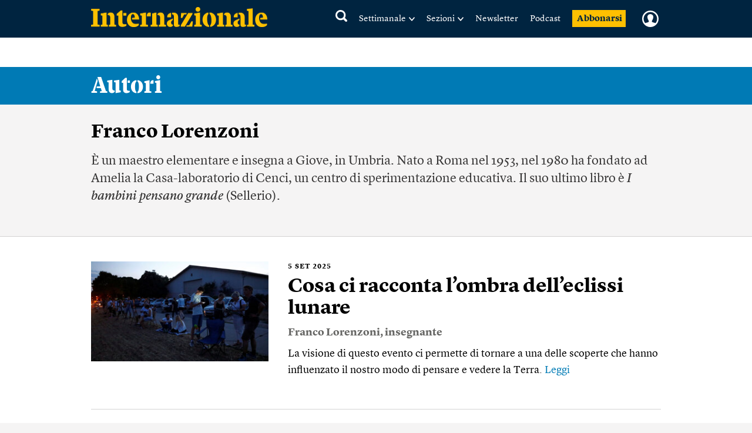

--- FILE ---
content_type: text/html; charset=UTF-8
request_url: https://www.internazionale.it/tag/autori/franco-lorenzoni-2
body_size: 107380
content:
<!doctype html>
<!--[if lt IE 7]><html class="no-js lt-ie9 lt-ie8 lt-ie7" lang="it"> <![endif]-->
<!--[if (IE 7)&!(IEMobile)]><html class="no-js lt-ie9 lt-ie8" lang="it"><![endif]-->
<!--[if (IE 8)&!(IEMobile)]><html class="no-js lt-ie9" lang="it"><![endif]-->
<!--[if gt IE 8]><!-->
<html class="no-js" lang="it"><!--<![endif]-->

<head>
	
		<title>Franco Lorenzoni - Notizie, foto, video - Internazionale</title>

	
	<meta charset="utf-8">
	<meta name="viewport" content="width=device-width, initial-scale=1.0">
	<meta http-equiv="cleartype" content="on">
	<meta http-equiv="X-UA-Compatible" content="IE=edge,chrome=1">

			<meta name="robots" content="index, follow">
	
	<meta name="description" content="Franco Lorenzoni È un maestro elementare e insegna a Giove, in Umbria. Nato a Roma nel 1953, nel 1980 ha fondato ad Amelia la Casa-laboratorio di Cenci, un centro di sperimentazione educativa. Il suo ultimo libro è I bambini pensano grande (Sellerio).">
	<meta name="keywords" content="">
	<meta name="news_keywords" content="">

	<meta name="author" content="">
			<meta name="EdFeature" content="">

	<meta property="og:site_name" content="Internazionale" />
	<meta property="og:locale" content="it_IT" />
	<meta property="og:type" content="article" />
	<meta property="og:title" content="Franco Lorenzoni - Notizie, foto, video" />
			<meta property="cXenseParse:image" content="https://static.internazionale.it/assets/img/summary-img-substitute.jpg" />
		<meta property="og:image" content="https://static.internazionale.it/assets/img/internazionale-icon.png" />
	<meta property="og:description" content="Franco Lorenzoni È un maestro elementare e insegna a Giove, in Umbria. Nato a Roma nel 1953, nel 1980 ha fondato ad Amelia la Casa-laboratorio di Cenci, un centro di sperimentazione educativa. Il suo ultimo libro è I bambini pensano grande (Sellerio)." />
	<meta property="og:url" content="https://www.internazionale.it/tag/autori/franco-lorenzoni-2" />
	<meta property="fb:admins" content="620813028,663553236,668200185,551489099,100002149054642,1021632504,1607558700" />
	<meta property="fb:app_id" content="145217232217340" />
	<meta property="fb:pages" content="28012451759" />

	
		
			<meta name="twitter:card" content="summary">
		<meta name="twitter:site" content="@Internazionale">
	<meta name="twitter:title" content="Franco Lorenzoni - Notizie, foto, video">
	<meta name="twitter:description" content="Franco Lorenzoni È un maestro elementare e insegna a Giove, in Umbria. Nato a Roma nel 1953, nel 1980 ha fondato ad Amelia la Casa-laboratorio di Cenci, un centro di sperimentazione educativa. Il suo ultimo libro è I bambini pensano grande (Sellerio).">
	<meta name="twitter:creator" content="">
	<meta name="twitter:image:src" content="https://static.internazionale.it/assets/img/internazionale-icon.png">
	<meta name="twitter:domain" content="internazionale.it">

	

			<link href="https://www.internazionale.it/tag/autori/franco-lorenzoni-2" rel="canonical" />
		
	<link rel="alternate" type="application/rss+xml" title="Internazionale - RSS" href="https://www.internazionale.it/sitemaps/rss.xml" />
	<link rel="alternate" type="application/rss+xml" title="Internazionale - RSS Italia" href="https://www.internazionale.it/sitemaps/rss_italia.xml" />
	<link rel="alternate" type="application/rss+xml" title="Internazionale - RSS Foto" href="https://www.internazionale.it/sitemaps/rss_foto.xml" />
	<link rel="alternate" type="application/rss+xml" title="Internazionale - RSS Video" href="https://www.internazionale.it/sitemaps/rss_video.xml" />
	<link rel="alternate" type="application/rss+xml" title="Internazionale - RSS Opinioni" href="https://www.internazionale.it/sitemaps/rss_opinioni.xml" />
	<link rel="alternate" type="application/rss+xml" title="Internazionale - RSS Reportage" href="https://www.internazionale.it/sitemaps/rss_reportage.xml" />

	<link rel="apple-touch-icon-precomposed" sizes="57x57" href="https://static.internazionale.it/assets/img/apple-icon-57x57-precomposed.png" />
	<link rel="apple-touch-icon-precomposed" sizes="72x72" href="https://static.internazionale.it/assets/img/apple-icon-72x72-precomposed.png" />
	<link rel="apple-touch-icon-precomposed" sizes="114x114" href="https://static.internazionale.it/assets/img/apple-icon-114x114-precomposed.png" />
	<link rel="apple-touch-icon-precomposed" sizes="144x144" href="https://static.internazionale.it/assets/img/apple-icon-144x144-precomposed.png" />


	<!-- For all browsers -->
			<link rel='stylesheet' href='https://static.internazionale.it/assets/fonts/Lyon-Text/fonts.css' media='screen,print'>
		<link rel='stylesheet' href='https://static.internazionale.it/assets/fonts/Lyon-Text-OSF/fonts.css' media='screen,print'>
		<link rel='stylesheet' href='https://static.internazionale.it/assets/fonts/Lyon-Hed/fonts.css' media='screen,print'>
		<link rel='stylesheet' href='https://static.internazionale.it/assets/fonts/Stencil/fonts.css?2' media='screen,print'>

					<link rel='stylesheet' href='https://static.internazionale.it/assets/css/style.435.min.css' media='screen'>
			<link rel='stylesheet' href='https://static.internazionale.it/assets/css/print.10.css' media='print'>
						<link rel='stylesheet' href='https://static.internazionale.it/assets/css/tailwind.css?101' media='screen'>
			<link rel='stylesheet' href='https://static.internazionale.it/assets/css/homepage/tailwind_home.css?1769568419' media='screen'>
		
		<!-- COOKIE BANNER -->
	<!-- JavaScript -->
	<script type="text/javascript">
		var _iub = _iub || [];
		_iub.csConfiguration = {
			"ccpaAcknowledgeOnDisplay": true,
			"ccpaAcknowledgeOnLoad": true,
			"consentOnContinuedBrowsing": false,
			"countryDetection": true,
			"enableCcpa": true,
			"enableTcf": true,
			"googleAdditionalConsentMode": true,
			"googleEnableAdvertiserConsentMode": true,
			"invalidateConsentWithoutLog": true,
			"perPurposeConsent": true,
			"siteId": 2578737,
			"tcfPurposes": {
				"1": true,
				"2": "consent_only",
				"3": "consent_only",
				"4": "consent_only",
				"5": "consent_only",
				"6": "consent_only",
				"7": "consent_only",
				"8": "consent_only",
				"9": "consent_only",
				"10": "consent_only"
			},
			"cookiePolicyId": 38414104,
			"lang": "it",
			"banner": {
				"acceptButtonCaptionColor": "#FFFFFF",
				"acceptButtonColor": "#007BB5",
				"acceptButtonDisplay": true,
				"applyStyles": false,
				"backgroundColor": "#F4F4F5",
				"brandBackgroundColor": "#FFFFFF",
				"brandTextColor": "#000000",
				"closeButtonDisplay": false,
				"customizeButtonCaptionColor": "#007BB5",
				"customizeButtonColor": "#FFFFFF",
				"customizeButtonDisplay": false,
				"explicitWithdrawal": true,
				"fontSize": "14px",
				"listPurposes": true,
				"logo": "https://static.internazionale.it/assets/img/internazionale-logo.png",
				"brandBackgroundColor": "#002440",
				"position": "float-center",
				"backgroundOverlay": true,
				"rejectButtonCaption": "Rifiuta e abbonati",
				"rejectButtonCaptionColor": "#007BB5",
				"rejectButtonColor": "#FFFFFF",
				"rejectButtonDisplay": true,
				"textColor": "#000000",
				"content": "La redazione di Internazionale si impegna ogni giorno a fornire un’informazione di qualità. Questo ha un costo e per sostenerlo abbiamo bisogno anche della pubblicità mirata, che tra l’altro permette di leggere una parte dei contenuti gratuitamente. Senza il contributo della pubblicità l’accesso al sito di Internazionale avviene con il pagamento di abbonamenti che hanno costi crescenti. Per questo chiediamo il tuo consenso all’uso di cookie o tecnologie simili anche da parte di terzi selezionati per finalità diverse da quelle strettamente necessarie, come specificato nella Cookie policy. <a href='javascript:void(0)' style='display: none !important;' class='iubenda-vendor-list-link'></a> <a href='javascript:void(0)' style='display: none !important;' class='iubenda-advertising-preferences-link'></a>"
			}
		};

		window.addEventListener('load', function() {
			initCustomCookieBanner();
			if (_iub && _iub.cs && _iub.cs.api && _iub.cs.api.ui) {
				_iub.cs.api.ui.hideFloatingPreferencesButton();
			}
		});

		function openIubPrefs(el) {
			let a = $(`.${el.className}`);
			if (a.length > 1) {
				a[0].click();
			}
		}

		function initCustomCookieBanner() {
			setTimeout(function() {
				$(".iubenda-cs-opt-group-custom").remove();
				if (is_internaz_subscribed()) {
					$(".iubenda-cs-reject-btn.iubenda-cs-btn-primary").html("Rifiuta")
				} else {
					$(".iubenda-cs-reject-btn.iubenda-cs-btn-primary").click(
						function() {
							document.location.href = UTENTE_URL + '/abbonati';
						}
					);
					if (!is_logged_in()) {
						$(".iubenda-cs-rationale").append($("<div id=\"cookie-banner-footer\">    <div class=\"iubenda-cs-opt-group login\">        <div class=\"login_label\">Hai già un abbonamento?</div>        <div class=\"login_button\">            <button onclick=\"document.location.href = UTENTE_URL + '/login?ref=aHR0cHM6Ly93d3cuaW50ZXJuYXppb25hbGUuaXQvdGFnL2F1dG9yaS9mcmFuY28tbG9yZW56b25pLTI='\"                    class=\"iubenda-cs-login iubenda-cs-btn-primary\" tabindex=\"0\" role=\"button\">Entra            </button>        </div>    </div>    <div id=\"iubenda-cs-paragraph\">Noi e terze parti selezionate utilizziamo cookie o tecnologie simili per finalità        tecniche e, con il tuo consenso, anche per “interazioni e funzionalità semplici”, “miglioramento        dell’esperienza”, “misurazione” e “targeting e pubblicità”. Il rifiuto del consenso può rendere non disponibili        le relative funzioni. Per quanto riguarda la pubblicità, noi e        <a onclick=\"openIubPrefs(this);\" href='javascript:void(0)' class='iubenda-vendor-list-link'>            terze parti        </a> selezionate, potremmo utilizzare <em>dati di geolocalizzazione precisi e l’identificazione            attraverso la scansione del dispositivo</em>, al fine di <em>archiviare e/o accedere a informazioni su un            dispositivo</em> e trattare dati personali come i tuoi dati di utilizzo, per le seguenti        <a onclick=\"openIubPrefs(this);\" href='javascript:void(0)' class='iubenda-advertising-preferences-link'>            finalità pubblicitarie        </a>: <em>annunci            e contenuti personalizzati, valutazione degli annunci e del contenuto, osservazioni del pubblico e sviluppo            di prodotti</em>. Puoi liberamente prestare, rifiutare o revocare il tuo consenso, in qualsiasi momento,        accedendo al pannello delle preferenze.    </div></div>"));
					}
				}
				setTimeout(function() {
					let cookieOverlayerSelector =
						"#iubenda-cs-banner.iubenda-cs-default-floating.iubenda-cs-center" +
						".iubenda-cs-overlay.iubenda-cs-slidein.iubenda-cs-no-heading.iubenda-cs-visible .iubenda-cs-container";
					$(cookieOverlayerSelector).show();
				}, 200);
			}, 100);
		}
	</script>
	<script type="text/javascript" src="//cdn.iubenda.com/cs/tcf/stub-v2.js"></script>
	<script type="text/javascript" src="//cdn.iubenda.com/cs/tcf/safe-tcf-v2.js"></script>
	<script type="text/javascript" src="//cdn.iubenda.com/cs/iubenda_cs.js" charset="UTF-8" async></script>
	<!-- /COOKIE BANNER -->

	<script>
		var APP_ENV = 'prod';
		var SITEURL = 'https://www.internazionale.it';
		var ASSETS_URL = 'https://static.internazionale.it/assets/';
		var DIZIONARIO_URL = 'https://dizionario.internazionale.it';
		var UTENTE_URL = 'https://utente.internazionale.it';
		var ESSENZIALE_URL = 'https://www.internazionale.it/essenziale';
		var API_URL = 'https://api.internazionale.it';
		var API_PAYWALL_CHECK = 'https://apigw.internazionale.it/paywall-check/';
		var API_SHARED_LINKS = 'https://apigw.internazionale.it/shared-links/';
		var STRIPE_API_KEY = 'pk_live_SPFBVnPThQuuVTQEjiH2ESQe';

					localStorage.removeItem('user_bookmarks');
		var PRODUCT_PAPER_3MONTH = '1054';
        var PRODUCT_PAPER_6MONTH = '1040';
        var PRODUCT_PAPER_1YEAR = '481';
        var PRODUCT_PAPER_2YEAR = '1005';
        var PRODUCT_DIGITALE_3MONTHS = '1064';
        var PRODUCT_DIGITALE_6MONTHS = '1100';
        var PRODUCT_DIGITALE_1YEAR = '482';
        var PRODUCT_KIDS_6MONTH = '1123';
        var PRODUCT_KIDS_1YEAR = '1122';
        var PRODUCT_INTERNAZ_KIDS_6MONTH = '1124';
        var PRODUCT_INTERNAZ_KIDS_1YEAR = '1134';
        var PRODUCT_MINISUBSCRIPTION_AMERICANA_1YEAR = '1320';
        var PRODUCT_MINISUBSCRIPTION_AMERICANA_1MONTH = '1323';
        var CAMPAIGN_KIDS_SEDICESIMO_1YEAR = '688';
        var CAMPAIGN_INTERNAZ_KIDS_SEDICESIMO_1YEAR = '689';
        var CAMPAIGN_KIDS_NATALE_1YEAR = '693';
        var CAMPAIGN_RITORNA_PAPER_3MONTH = '586';
        var CAMPAIGN_RITORNA_PAPER_6MONTH = '587';
        var CAMPAIGN_RITORNA_PAPER_1YEAR = '588';
        var CAMPAIGN_RITORNA_PAPER_2YEAR = '589';
        var CAMPAIGN_OCCASIONE_PAPER_3MONTH = '601';
        var CAMPAIGN_OCCASIONE_PAPER_6MONTH = '599';
        var CAMPAIGN_OCCASIONE_PAPER_1YEAR = '595';
        var CAMPAIGN_OCCASIONE_PAPER_2YEAR = '597';
        var CAMPAIGN_OCCASIONE2_PAPER_3MONTH = '602';
        var CAMPAIGN_OCCASIONE2_PAPER_6MONTH = '600';
        var CAMPAIGN_OCCASIONE2_PAPER_1YEAR = '596';
        var CAMPAIGN_OCCASIONE2_PAPER_2YEAR = '598';
        var CAMPAIGN_BACKTOSCHOOL_PAPER_6MONTH = '620';
        var CAMPAIGN_DIGITAlE_6MONTHS = '649';
        var CAMPAIGN_PAPER_6MONTHS = '653';
        var CAMPAIGN_MILANO_PAPER_3MONTH = '716';
        var CAMPAIGN_MILANO_DIGITALE_3MONTH = '717';
        var CAMPAIGN_PODCAST2023_DIGITALE_1YEAR = '1006';
        var CAMPAIGN_PODCAST2023_PAPER_1YEAR = '1007';
        var CAMPAIGN_PODCAST2024_DIGITALE_1YEAR = '1059';
        var CAMPAIGN_3MPAPER2024_DIGITALE_1YEAR = '1082';
        var CAMPAIGN_KIDS_SCHOOLS_ID = '1092';
        var CAMPAIGN_KIDS_SCHOOLS_6MONTHS_ID = '955';
        var SUBSCRIPTION_KIDS_1YEAR_ID = '1122';
        var SUBSCRIPTION_KIDS_6MONTHS_ID = '1123';
        var SUBSCRIPTION_KIDS_COMB_CARTA_6MONTHS_ID = '1124';
        var SUBSCRIPTION_KIDS_COMB_CARTA_1YEAR_ID = '1134';
        var SUBSCRIPTION_ESSENZIALEDIGITAL_1Y_ID = '1234';
        var SUBSCRIPTION_ESSENZIALEDIGITAL_6M_ID = '1238';
        var SUBSCRIPTION_ESSENZIALEDIGITAL_3M_ID = '1237';
        var SUBSCRIPTION_COMB_ESSENZIALEDIGITAL_DIGITAL_1Y_ID = '1236';
        var SUBSCRIPTION_COMB_ESSENZIALEDIGITAL_DIGITAL_6M_ID = '1240';
        var SUBSCRIPTION_COMB_ESSENZIALEDIGITAL_DIGITAL_3M_ID = '1239';
        var SUBSCRIPTION_COMB_ESSENZIALEDIGITAL_PAPER_1Y_ID = '1235';
        var SUBSCRIPTION_COOP_DIGITAL_1YEAR_ID = '482';
        var CAMPAIGN_COOP_DIGITAL_1YEAR_ID_ID = '795';
        var SUBSCRIPTION_COOP_PAPER_1YEAR_ID = '481';
        var CAMPAIGN_COOP_PAPER_1YEAR_ID = '794';
        var CAMPAIGN_BAG_PAPER_1YEAR_ID = '798';
        var CAMPAIGN_BAG_PAPER_2YEAR_ID = '799';
        var CAMPAIGN_BAG_PAPER_KIDS_1YEAR_ID = '800';
        var CAMPAIGN_PROMO_SCOPRI_ESSENZIALEDIG_1YEAR = '873';
        var CAMPAIGN_PROMO_GIFT_FROM_SUBSCRIBED_6MONTHS = '909';
        var CAMPAIGN_PROMO_ABROAD_6MONTHS = '910';
        var CAMPAIGN_PROMO_FESTIVAL_PAPER_6MONTHS = '936';
        var CAMPAIGN_PROMO_FESTIVAL_DIGITAL_6MONTHS = '935';
        var CAMPAIGN_PROMO_FESTIVAL_COMBO_PAPER_KIDS_6MONTHS = '938';
        var CAMPAIGN_PROMO_FESTIVAL_KIDS_6MONTHS = '937';
        var CAMPAIGN_PROMO_UNAPROPOSTA_PAPER_1YEAR = '944';
        var CAMPAIGN_PROMO_PROPOSTA_PAPER_6MONTHS = '945';
        var CAMPAIGN_PROMO_FOCUS_PAPER_6MONTHS = '946';
        var CAMPAIGN_PROMO_KIDS_SPECIALE2024_ID = '1096';
        var CAMPAIGN_PROMO_KIDS_SPECIALE2024_DEM_ID = '1105';
        var PRODUCT_YOUANDME_DIGITALE_OROSCOPO_2023 = '1353';
        var CAMPAIGN_MINISUBSCRIPTION_AMERICANA_1YEAR_DEFAULT = '992';
        var CAMPAIGN_MINISUBSCRIPTION_AMERICANA_1MONTH_DEFAULT = '995';
        var CAMPAIGN_MINISUBSCRIPTION_AMERICANA_1YEAR_PROMO_FIRSTYEAR = '994';
        var CAMPAIGN_MINISUBSCRIPTION_AMERICANA_1MONTH_PROMO_FIRSTYEAR = '996';
        var PIANO_ENABLED = '1';
        var PIANO_EXP_FQDN = 'experience-eu.piano.io';
        var PIANO_APPLICATION_ID = 'e5TGjQBUpe';
        		var RECAPTCHA_SITE_KEY = '6Lcc3Q4eAAAAAPW7Nvcz-0gAJ7cJZDUQ8R7QE9jU';
	</script>


	

			<script src='https://static.internazionale.it/assets/js/vendor/vue.min.js'></script>
		<!--	<script src="--><!--js/ed_Related_init.js?9"></script>-->

	<script type="text/plain" class="_iub_cs_activate" data-iub-purposes="3" data-suppressedsrc="https://platform.twitter.com/widgets.js"></script>
			<script src='https://static.internazionale.it/assets/js/js.329.min.js'></script>
	
	<script>
		var podcast_paywall_check = async function() {
			let podcast_subscribed = false;
			let auld = await auth_user_logged_data();
			if (auld && auld.inSubscribed != undefined) {
				podcast_subscribed = auld.inSubscribed;
			}
			return podcast_subscribed;
		};
	</script>

	<!-- privacy cookies new with CMP -->
	<script src='https://static.internazionale.it/assets/js/cookies_gdpr.js?9'></script>

	
		<!-- Google tag (gtag.js) GA4 -->
		<script type="text/plain" class="_iub_cs_activate-inline" data-iub-purposes="4">
			var uid = parseInt(Base64.decode(read_cookie('internaz_authusid_tkn')));
		</script>
		<script type="text/plain" class="_iub_cs_activate" data-iub-purposes="4" data-suppressedsrc="https://www.googletagmanager.com/gtag/js?id=G-SK17HL2RH6"></script>
		<script type="text/plain" class="_iub_cs_activate-inline" data-iub-purposes="4">
			window.dataLayer = window.dataLayer || [];
		function gtag(){dataLayer.push(arguments);}
		gtag('js', new Date());
		if (uid > 0) {
			gtag('config', 'G-SK17HL2RH6', {'user_id': uid});
			if (typeof is_internaz_subscribed == 'function' && is_internaz_subscribed()) {
				gtag('set', {
					'user_properties': {
						'internaz_subscriber': 'true' // Utente abbonato a Internazionale
					}
				});
			}
		} else {
			gtag('config', 'G-SK17HL2RH6');
		}
		</script>

		
	
	<!-- smartadserver -->
	
		<!--[if (lt IE 9) & (!IEMobile)]>
	<script src='https://static.internazionale.it/assets/js/vendor/selectivizr-min.js'></script>
	<link rel='stylesheet' href='https://static.internazionale.it/assets/css/lte-ie8.css'>
	<![endif]-->

			<link rel="shortcut icon" href="https://static.internazionale.it/assets/img/favicon.ico">
		<link rel="shortcut icon" href="https://static.internazionale.it/assets/img/favicon.png">
		<!-- Marfeel -->
	<script type="text/plain" class="_iub_cs_activate-inline" data-iub-purposes="4">
		!function(){"use strict";function e(e){var t=!(arguments.length>1&&void 0!==arguments[1])||arguments[1],c=document.createElement("script");c.src=e,t?c.type="module":(c.async=!0,c.type="text/javascript",c.setAttribute("nomodule",""));var n=document.getElementsByTagName("script")[0];n.parentNode.insertBefore(c,n)}!function(t,c){!function(t,c,n){var a,o,r;n.accountId=c,null!==(a=t.marfeel)&&void 0!==a||(t.marfeel={}),null!==(o=(r=t.marfeel).cmd)&&void 0!==o||(r.cmd=[]),t.marfeel.config=n;var i="https://sdk.mrf.io/statics";e("".concat(i,"/marfeel-sdk.js?id=").concat(c),!0),e("".concat(i,"/marfeel-sdk.es5.js?id=").concat(c),!1)}(t,c,arguments.length>2&&void 0!==arguments[2]?arguments[2]:{})}(window,3538,{} /*config*/)}();
	</script>
		<!-- Plausible enabled without iubenda -->
	<script defer data-domain="internazionale.it" src="https://plausible.io/js/script.manual.pageview-props.js"></script>
	<script type="text/javascript">
		window.plausible = window.plausible || function() {
			(window.plausible.q = window.plausible.q || []).push(arguments)
		}
	</script>
	<script type="text/javascript">
		if (auth_user_data != undefined && auth_user_data.is_logged != undefined) {
			plausible('pageview', {
				props: {
					logged_in: auth_user_data.is_logged
				}
			})
		} else {
			plausible('pageview');
		}
	</script>
				<script>
			window.piano_vars = JSON.parse('{"card_digital_1month_price":"7,90 \u20ac","card_digital_1month_duration":"1 mese","card_digital_3months_price":"14,50 \u20ac","card_digital_3months_duration":"3 mesi","card_digital_6months_price":"45 \u20ac","card_digital_6months_duration":"6 mesi","card_digital_1year_price":"79 \u20ac","card_digital_1year_duration":"1 anno","card_digital_2years_price":"139 \u20ac","card_digital_2years_duration":"2 anni","card_paper_3months_price":"29 \u20ac","card_paper_3months_duration":"3 mesi","card_paper_6months_price":"69 \u20ac","card_paper_6months_duration":"6 mesi","card_paper_1year_price":"119 \u20ac","card_paper_1year_duration":"1 anno","card_paper_2years_price":"189 \u20ac","card_paper_2years_duration":"2 anni","card_kids_6months_price":"9 \u20ac","card_kids_6months_duration":"6 mesi","card_kids_1year_price":"24 \u20ac","card_kids_1year_duration":"1 anno","card_combokids_6months_price":"55 \u20ac","card_combokids_6months_duration":"6 mesi","card_combokids_1year_price":"134 \u20ac","card_combokids_1year_duration":"1 anno","card_minisubscriptions_oroscopo_1month_price":"2 \u20ac","card_minisubscriptions_oroscopo_1month_duration":"1 mese","card_minisubscriptions_oroscopo_1year_price":"24 \u20ac","card_minisubscriptions_oroscopo_1year_duration":"1 anno","updated_at":"2026-01-28 00:05:02"}');
		</script>
		<!-- Splide include for inline ribbon Piano module -->
	<!-- <script src="https://cdn.jsdelivr.net/npm/@splidejs/splide@4.1.4/dist/js/splide.min.js"></script> -->
	<script src="https://static.internazionale.it/assets/js/vendor/splide/splide.js"></script>
	<link rel='stylesheet' href='https://static.internazionale.it/assets/css/vendor/splide/splide.css' media='screen'>
	<!-- <link href="https://cdn.jsdelivr.net/npm/@splidejs/splide@4.1.4/dist/css/splide.min.css" rel="stylesheet"> -->
	<script defer src="https://static.internazionale.it/assets/js/paywall.js?21"></script>
	<script defer src="https://static.internazionale.it/assets/js/piano.js?5"></script>
	<style type="text/css">
		#piano-fallback,
		.piano-fallback {
			display: none;
		}
	</style>
	<!-- start code GOOGLE AD MANAGER in HEAD -->
	<script async src="https://securepubads.g.doubleclick.net/tag/js/gpt.js" crossorigin="anonymous"></script>

	<script>
		window.googletag = window.googletag || {cmd: []};
		googletag.cmd.push(function() {
			googletag.defineOutOfPageSlot('/104676457/STICKY_FISSO_DSKeMSITE', 'div-gpt-ad-1765878463969-0').addService(googletag.pubads());
			googletag.pubads().enableSingleRequest();
			googletag.enableServices();
		});
	</script>

	<script>
		window.googletag = window.googletag || {cmd: []};
		googletag.cmd.push(function() {

			// --- Lettura parametri URL
			const urlParams = new URLSearchParams(window.location.search);
			const bannerId = urlParams.get('banner_id');
			const fromNewsletter = urlParams.has('from-newsletter');
			console.log('GPT init — bannerId:', bannerId, 'fromNewsletter:', fromNewsletter);

			// --- Targeting dinamico PRIMA della definizione degli slot
			if (bannerId) {
			googletag.pubads().setTargeting('banner_id', bannerId);
			console.log('setTargeting banner_id ->', bannerId);
			}
			if (fromNewsletter) {
			googletag.pubads().setTargeting('origin', 'newsletter');
			console.log('setTargeting origin -> newsletter');
			}
			// --- Slot standard
			googletag.defineSlot('/104676457/Billboard_1_DSK(970x250)_e_MSITE(300x250)', [[300,250],[970,90],[250,250],[960,90],[750,200],[970,66],[300,50],[930,180],[300,31],[970,250],[300,75],[728,90],[750,100],[300,100]], 'div-gpt-ad-1761138116014-0').addService(googletag.pubads());
			googletag.defineSlot('/104676457/Billboard_2_DSK(970x250)_e_MSITE(300x250)', [[300,250],[970,90],[250,250],[960,90],[750,200],[970,66],[300,50],[930,180],[300,31],[970,250],[300,75],[728,90],[750,100],[300,100]], 'div-gpt-ad-1760357613633-0').addService(googletag.pubads());
			googletag.defineSlot('/104676457/Billboard_3_DSK(970x250)_e_MSITE(300x250)', [[300,250],[970,90],[250,250],[960,90],[750,200],[970,66],[300,50],[930,180],[300,31],[970,250],[300,75],[728,90],[750,100],[300,100]], 'div-gpt-ad-1760357399646-0').addService(googletag.pubads());
			googletag.defineSlot('/104676457/Billboard_4_DSK(970x250)_e_MSITE(300x250)', [[300,250],[970,90],[250,250],[960,90],[750,200],[970,66],[300,50],[930,180],[300,31],[970,250],[300,75],[728,90],[750,100],[300,100]], 'div-gpt-ad-1760357973164-0').addService(googletag.pubads());
			googletag.defineSlot('/104676457/Billboard_5_DSK(970x250)_e_MSITE(300x250)', [[300,250],[970,90],[250,250],[960,90],[750,200],[970,66],[300,50],[930,180],[300,31],[970,250],[300,75],[728,90],[750,100],[300,100]], 'div-gpt-ad-1760358040128-0').addService(googletag.pubads());
			googletag.defineSlot('/104676457/BB6_DSK(970x250)_MSITE(300x250)_SPONSORIZZAZIONE', [[970, 250], [300, 250]], 'div-gpt-ad-1763380720642-0').addService(googletag.pubads());
			googletag.defineSlot('/104676457/BB6_DSK(970x250)_MSITE(300x250)_SPONSORIZZAZIONE', [[970, 250], [300, 250]], 'div-gpt-ad-1763380720642-1').addService(googletag.pubads());
			googletag.defineSlot('/104676457/BB6_DSK(970x250)_MSITE(300x250)_SPONSORIZZAZIONE', [[970, 250], [300, 250]], 'div-gpt-ad-1763380720642-2').addService(googletag.pubads());
			googletag.defineSlot('/104676457/BB6_DSK(970x250)_MSITE(300x250)_SPONSORIZZAZIONE', [[970, 250], [300, 250]], 'div-gpt-ad-1763380720642-3').addService(googletag.pubads());
			googletag.defineSlot('/104676457/BB6_DSK(970x250)_MSITE(300x250)_SPONSORIZZAZIONE', [[970, 250], [300, 250]], 'div-gpt-ad-1763380720642-4').addService(googletag.pubads());
			googletag.defineSlot('/104676457/BB6_DSK(970x250)_MSITE(300x250)_SPONSORIZZAZIONE', [[970, 250], [300, 250]], 'div-gpt-ad-1763380720642-5').addService(googletag.pubads());
			googletag.defineSlot('/104676457/BB6_DSK(970x250)_MSITE(300x250)_SPONSORIZZAZIONE', [[970, 250], [300, 250]], 'div-gpt-ad-1763380720642-6').addService(googletag.pubads());
			googletag.defineSlot('/104676457/BB6_DSK(970x250)_MSITE(300x250)_SPONSORIZZAZIONE', [[970, 250], [300, 250]], 'div-gpt-ad-1763380720642-7').addService(googletag.pubads());
			googletag.defineSlot('/104676457/BB6_DSK(970x250)_MSITE(300x250)_SPONSORIZZAZIONE', [[970, 250], [300, 250]], 'div-gpt-ad-1763380720642-8').addService(googletag.pubads());
			googletag.defineSlot('/104676457/BB6_DSK(970x250)_MSITE(300x250)_SPONSORIZZAZIONE', [[970, 250], [300, 250]], 'div-gpt-ad-1763380720642-9').addService(googletag.pubads());
			googletag.defineSlot('/104676457/BB6_DSK(970x250)_MSITE(300x250)_SPONSORIZZAZIONE', [[970, 250], [300, 250]], 'div-gpt-ad-1763380720642-10').addService(googletag.pubads());
			googletag.defineSlot('/104676457/BB6_DSK(970x250)_MSITE(300x250)_SPONSORIZZAZIONE', [[970, 250], [300, 250]], 'div-gpt-ad-1763380720642-11').addService(googletag.pubads());
			googletag.defineSlot('/104676457/BB6_DSK(970x250)_MSITE(300x250)_SPONSORIZZAZIONE', [[970, 250], [300, 250]], 'div-gpt-ad-1763380720642-12').addService(googletag.pubads());
			googletag.defineSlot('/104676457/BB6_DSK(970x250)_MSITE(300x250)_SPONSORIZZAZIONE', [[970, 250], [300, 250]], 'div-gpt-ad-1763380720642-13').addService(googletag.pubads());
			googletag.defineSlot('/104676457/BB6_DSK(970x250)_MSITE(300x250)_SPONSORIZZAZIONE', [[970, 250], [300, 250]], 'div-gpt-ad-1763380720642-14').addService(googletag.pubads());
			googletag.defineSlot('/104676457/BB6_DSK(970x250)_MSITE(300x250)_SPONSORIZZAZIONE', [[970, 250], [300, 250]], 'div-gpt-ad-1763380720642-15').addService(googletag.pubads());
			googletag.defineSlot('/104676457/MH_1350*250-970*250-320*100-388*100', [[970,66],[320,100],[950,90],[300,50],[970,250],[300,75],[980,120],[388,100],[728,90],[980,90],[1350,250],[300,100],[930,180],[970,90],[960,90]], 'div-gpt-ad-1761203348866-0').addService(googletag.pubads());
			googletag.defineSlot('/104676457/HALFPAGE_300x600-DSK', [[300,250],[300,600]], 'div-gpt-ad-1761207342524-0').addService(googletag.pubads());

			// --- Out-of-Page SOLO se ?from-newsletter è presente
			if (fromNewsletter) {
			googletag.defineOutOfPageSlot('/104676457/OVERLAY_NEWSLLETER', 'div-gpt-ad-1763134387499-0')
				.addService(googletag.pubads());
			console.log("Interstitial ATTIVATO perché ?from-newsletter è presente");
			} else {
			googletag.defineOutOfPageSlot('/104676457/INTERSTITIAL_OVERLAY', 'div-gpt-ad-1760688645651-0')
				.addService(googletag.pubads());
			console.log("Interstitial NON caricato (parametro assente)");
			}

			// --- Impostazioni GAM
			googletag.pubads().enableSingleRequest();
			googletag.enableServices();
			console.log('Targeting keys after enableServices:', googletag.pubads().getTargetingKeys());
		});
	</script>

	<!-- end code GOOGLE AD MANAGER in HEAD -->
	<style>
		/* Style for fix graphic glitch of INTERSTITIAL_OVERLAY Google Ads */
		div#google_ads_iframe_\/104676457\/INTERSTITIAL_OVERLAY_0__container__,
		div#google_ads_iframe_\/104676457\/OVERLAY_NEWSLLETER_0__container__,
		#google_ads_iframe_\/104676457\/STICKY_FISSO_DSKeMSITE_0__container__ {
			display: none;
		}
	</style>

</head>

<body class="white_bg" id="internazionale">
	<!-- page: tag -->
		<!-- /104676457/OVERLAY_NEWSLLETER GAM -->
	<div id='div-gpt-ad-1763134387499-0'style="display:none;">
	<script>
		googletag.cmd.push(function() { googletag.display('div-gpt-ad-1763134387499-0'); });
	</script>
	</div>
    <!-- /104676457/INTERSTITIAL_OVERLAY GAM -->
    <div id='div-gpt-ad-1760688645651-0' style="display:none;" class="ad_ext">
        <script>
            googletag.cmd.push(function() {
                googletag.display('div-gpt-ad-1760688645651-0');
            });
        </script>
    </div>

			<!-- /104676457/STICKY_FISSO_DSKeMSITE -->
		<div id='div-gpt-ad-1765878463969-0' class="ad_ext">
			<script>
				googletag.cmd.push(function() { googletag.display('div-gpt-ad-1765878463969-0'); });
			</script>
		</div>
	<div class="btc--new btc--above_nav btc--mobile ad ad_ext"><div class="banner_top_container ad ad_ext">
	<div class="ads_title_top">pubblicità</div>
	<div class="ads_content_top">
		<div class="banner_ame ros_top_banner">
			<div class="ads_content_top_wrapper ros_top_banner">
				<div class="wrapAd" id="sas_30937">
				<!-- /104676457/MH_1350*250-970*250-320*100-388*100 GAM -->
				<div id='div-gpt-ad-1761203348866-0' style='min-width: 300px; min-height: 50px;'>
					<script>
						googletag.cmd.push(function() { googletag.display('div-gpt-ad-1761203348866-0'); });
					</script>
				</div>
				</div>
				<!-- <div class="wrapAd" id="sas_30937">
					<script type="text/javascript">
                        sas.cmd.push(function(){
                            sas.call("std", {
                                siteId:		66452,	// 
                                pageId:		510727,	// Pagina : internazionale.it/ros                                formatId: 	30937,	// Formato : MASTHEAD_970x90 970x90
                                target:		''	// Targeting
                            });
                        });
					</script>
					<noscript>
						<a href="https://www3.smartadserver.com/ac?jump=1&nwid=1207&siteid=66452&pgname=ros&fmtid=30937&visit=m&tmstp=[timestamp]&out=nonrich" target="_blank">
						<img src="https://www3.smartadserver.com/ac?out=nonrich&nwid=1207&siteid=66452&pgname=ros&fmtid=30937&visit=m&tmstp=[timestamp]" border="0" alt="" /></a>
					</noscript>
				</div> -->
			</div>
		</div>
	</div>
</div></div>
<div class="print_header">
	<img src="https://static.internazionale.it/assets/img/internazionale-logo-print.png" class="logo_print " />
	</div>


<div class="banner-wrapper navbar_home ">
			<div class="banner-wrapper__inner">
    <header role="banner" class="container container--banner">
        <div class="container--banner__inner">

            <div class="nav_top">
	            <a href="https://www.internazionale.it" alt="Internazionale"><div class="logo"></div></a>

	            <div class="nav_mobile">
					<a href="#nav__profile" class="nav_login"></a>
	            	<a href="#nav_mobile" class="nav_subnav"></a>
	            </div>
			</div>


            <nav id="nav_main">
                <ul>
					<li class="nav-search">
						<a href="#nav__search"></a>
						<div class="nav_triangle">
							<div class="tab_mobile_arrow"><div></div></div>
						</div>
					</li>

					<li class="nav__magazine">
						<a href="#nav__magazine">Settimanale</a>
						<div class="nav_triangle">
							<div class="tab_mobile_arrow"><div></div></div>
						</div>
					</li>

	                <li class="nav__sections">
	                	<a href="#nav__sections">Sezioni</a>
	                	<div class="nav_triangle">
		            		<div class="tab_mobile_arrow"><div></div></div>
		            	</div>
	                </li>

					<li class="">
						<a href="https://www.internazionale.it/newsletter">Newsletter</a>
					</li>

					<li class="">
						<a href="https://www.internazionale.it/podcast/">Podcast</a>
					</li>

					<li class="nav__abbonati">
						<a href="https://utente.internazionale.it/abbonati">
							<span class="subscribe">Abbonarsi</span>
							<span class="gift">Regala</span>
							<span class="whitespace">&nbsp;</span>
						</a>
					</li>
					
					<li class="nav_login_li">
						<a class="nav_login" href="#"></a>
					</li>	

					
                </ul>
			</nav>
			
			<div class="clearer"></div>

        </div><!-- container--banner__inner -->
    </header><!-- banner -->

    <div id="nav_mobile" class="nav" style="display: none;">

        <div class="nav__inner">


			<div class="nav_main nav_main--sub">
				<a href="#nav__magazine">Settimanale</a>
			</div>

			<div id="nav__magazine" class="subnav__items">
				<ul>
					<li><a href="https://www.internazionale.it/sommario">Ultimo numero</a></li>
					<li><a href="https://www.internazionale.it/copertine">Tutti i numeri</a></li>
					<li><a href="https://utente.internazionale.it">Il tuo abbonamento</a></li>
					<li class="nav__abbonati_magazine"><a href="https://utente.internazionale.it/abbonati">Abbonarsi</a></li>
				</ul>
			</div>

			<div class="nav_main nav_main--sub">
				<a href="#nav__sections">Sezioni</a>
			</div>

			<div id="nav__sections" class="subnav__items">
				<ul>
					<li><a href="https://www.internazionale.it/ultimi-articoli">Ultimi articoli</a></li>
					<li><a href="https://www.internazionale.it/i-piu-letti">I più letti</a></li>
					<li><a href="https://www.internazionale.it/oroscopo">Oroscopo</a></li>
					<li><a href="https://www.internazionale.it/reportage">Reportage e inchieste</a></li>
					<li><a href="https://www.internazionale.it/tag/settegiorni">Settegiorni in Europa</a></li>
					<li><a href="https://www.internazionale.it/opinioni">Opinioni</a></li>
					<li><a href="https://www.internazionale.it/video">Video</a></li>
					<li><a href="https://www.internazionale.it/tag/school-of-life">School of life</a></li>
					<li><a href="https://www.internazionale.it/foto">Foto</a></li>
					<li><a href="https://dizionario.internazionale.it">Dizionario italiano</a></li>
					<li><a href="https://www.internazionale.it/festival">Festival</a></li>
					<li><a href="https://www.internazionale.it/savagelove">Savage love</a></li>
					<li class="desktop"><a href="https://www.internazionale.it/autori">Autori</a></li>
					<li class="desktop"><a href="https://www.internazionale.it/fonti">Fonti</a></li>
					<li class="desktop"><a href="https://www.internazionale.it/paesi">Paesi</a></li>
					<li class=""><a href="https://shop.internazionale.it/">Shop</a></li>
				</ul>
			</div>

			<div class="nav_main">
				<a href="https://www.internazionale.it/newsletter">Newsletter</a>
			</div>

			<div class="nav_main">
				<a href="https://www.internazionale.it/podcast/">Podcast</a>
			</div>
            
            <div class="nav_main nav__abbonati_mobile">
            	<a href="https://utente.internazionale.it/abbonati">Abbonarsi</a>
            </div>
			
            <div id="nav__profile" class="subnav__items">
				<div class="nav__profile_title"><span>xxx</span></div>
				<ul>					
					<li><a href="https://utente.internazionale.it/numeri">Leggi Internazionale</a></li>
					<li><a href="https://utente.internazionale.it/area-riservata/anagrafica">I tuoi dati personali</a></li>            		
					<li><a href="https://utente.internazionale.it/area-riservata/ordini">I tuoi ordini</a></li>            		
					<li class="nav__bookmarks"><a href="https://www.internazionale.it/bookmarks">Articoli salvati</a></li>
					<li><a href="https://utente.internazionale.it/rinnova">Regala o rinnova</a></li>
					<li><a href="https://utente.internazionale.it/area-riservata/newsletter">Newsletter</a></li>
            		<li class="nav__logout"><a href="#" >Esci</a></li>
            	</ul>            	
			</div>
            
            <form id="nav__search" class="subnav__items">
                <input type="text" class="search-query" placeholder="Cerca" />
                <input type="hidden" class="search-page" value="https://www.internazionale.it/search/" />
                <button>Search</button>
			</form>

            
        </div><!-- nav__inner -->
    </div><!-- nav -->

</div><!-- banner-wrapper__inner -->
	</div><!-- banner-wrapper new -->

<div class="btc--new btc--under_nav btc--desktop ad ad_ext"><div class="banner_top_container ad ad_ext">
	<div class="ads_title_top">pubblicità</div>
	<div class="ads_content_top">
		<div class="banner_ame ros_top_banner">
			<div class="ads_content_top_wrapper ros_top_banner">
				<div class="wrapAd" id="sas_30937">
				<!-- /104676457/MH_1350*250-970*250-320*100-388*100 GAM -->
				<div id='div-gpt-ad-1761203348866-0' style='min-width: 300px; min-height: 50px;'>
					<script>
						googletag.cmd.push(function() { googletag.display('div-gpt-ad-1761203348866-0'); });
					</script>
				</div>
				</div>
				<!-- <div class="wrapAd" id="sas_30937">
					<script type="text/javascript">
                        sas.cmd.push(function(){
                            sas.call("std", {
                                siteId:		66452,	// 
                                pageId:		510727,	// Pagina : internazionale.it/ros                                formatId: 	30937,	// Formato : MASTHEAD_970x90 970x90
                                target:		''	// Targeting
                            });
                        });
					</script>
					<noscript>
						<a href="https://www3.smartadserver.com/ac?jump=1&nwid=1207&siteid=66452&pgname=ros&fmtid=30937&visit=m&tmstp=[timestamp]&out=nonrich" target="_blank">
						<img src="https://www3.smartadserver.com/ac?out=nonrich&nwid=1207&siteid=66452&pgname=ros&fmtid=30937&visit=m&tmstp=[timestamp]" border="0" alt="" /></a>
					</noscript>
				</div> -->
			</div>
		</div>
	</div>
</div></div>

		<!-- stream-new_tpl -->
		
		
<div class="hentryfeed__top">
<div id="piano" class="piano"></div>


		<h3 class="hentryfeed__container__header autori page_tag">
			<div class="container_center">
									<a href="/autori" class="hentryfeed__container__header_link tag">Autori</a>
							</div>
		</h3>

	<div class="btc--new btc--under_nav btc--desktop ad ad_ext"><div class="banner_top_container ad ad_ext">
	<div class="ads_title_top">pubblicità</div>
	<div class="ads_content_top">
		<div class="banner_ame ros_top_banner">
			<div class="ads_content_top_wrapper ros_top_banner">
				<div class="wrapAd" id="sas_30937">
				<!-- /104676457/MH_1350*250-970*250-320*100-388*100 GAM -->
				<div id='div-gpt-ad-1761203348866-0' style='min-width: 300px; min-height: 50px;'>
					<script>
						googletag.cmd.push(function() { googletag.display('div-gpt-ad-1761203348866-0'); });
					</script>
				</div>
				</div>
				<!-- <div class="wrapAd" id="sas_30937">
					<script type="text/javascript">
                        sas.cmd.push(function(){
                            sas.call("std", {
                                siteId:		66452,	// 
                                pageId:		510727,	// Pagina : internazionale.it/ros                                formatId: 	30937,	// Formato : MASTHEAD_970x90 970x90
                                target:		''	// Targeting
                            });
                        });
					</script>
					<noscript>
						<a href="https://www3.smartadserver.com/ac?jump=1&nwid=1207&siteid=66452&pgname=ros&fmtid=30937&visit=m&tmstp=[timestamp]&out=nonrich" target="_blank">
						<img src="https://www3.smartadserver.com/ac?out=nonrich&nwid=1207&siteid=66452&pgname=ros&fmtid=30937&visit=m&tmstp=[timestamp]" border="0" alt="" /></a>
					</noscript>
				</div> -->
			</div>
		</div>
	</div>
</div></div>
		<div class="hentryfeed__context page_tag">
			<div class="container_center">

				<div class="hentryfeed__context__content ">

										    <h1 class="hentryfeed__context__header">Franco Lorenzoni</h1>
					
					
					<p>
						È un maestro elementare e insegna a Giove, in Umbria. Nato a Roma nel 1953, nel 1980 ha fondato ad Amelia la Casa-laboratorio di Cenci, un centro di sperimentazione educativa. Il suo ultimo libro è <em>I bambini pensano grande</em> (Sellerio).					</p>

                    
				</div><!-- hentryfeed__context__content -->

				
				

							</div>
		</div><!-- hentryfeed__context -->


	
	
</div>




		<div class="hentry-feed container_center">
			
			<div class="hentryfeed__container container_full" data-slug="franco-lorenzoni-2" data-family-slug="autori"  data-stream-page="tag" data-stream-url="https://data.internazionale.it/stream_data/" data-stream-id="201994" data-sse="1" data-static="1">



				<div class="hentryfeed__inner hatom">

				
<!-- article stream (new layout)-->


<div class="hentry hentry--item hentry--article-stream" data-id="830665" data-timesec="1757079753" data-datetime="2025-09-05 15:42:33">
    
    
    <div class="hentry--item__content">
        
        <div class="box-article box-article--stream">
            <div class="box-article__image">
                        
                    <figure class="responsive" alt="" >                        
                        <a href="/notizie/franco-lorenzoni-2/2025/09/05/eclissi-lunare" >
                            <img src="https://media.internazionale.it/images/2025/09/03/305407-ld.jpg" alt="" >
                        </a>
                    </figure>
                    
                    
            </div>

            
            <div class="box-article__data">
                                                        
                <div class="box-article__date">
                    <span class="meta-time">05</span>                     
                    <span class="meta-period">Set 2025</span>
                    
                </div>
                
                
                <a href="/notizie/franco-lorenzoni-2/2025/09/05/eclissi-lunare" class="box-article-title">
                    Cosa ci racconta l’ombra dell’eclissi lunare
                </a>
                
                
                
                            
                
                        <span class="box-article-author">
                
                                <a rel="author" href="/tag/autori/franco-lorenzoni-2" itemprop="author">Franco Lorenzoni</a>, insegnante
                        </span>
                                
                    
                    
                
                    
                <div class="box-article-intro">
                    
<div class="item_text" id="p_830665_i_0">
	<p>La visione di questo evento ci permette di tornare a una delle scoperte che hanno influenzato il nostro modo di pensare e vedere la Terra. <a href='/notizie/franco-lorenzoni-2/2025/09/05/eclissi-lunare'>Leggi</a></p>
</div>                                
                </div>                  
            </div>  
            
            <div class="clearer"></div>
            
        </div>

    </div><!-- hentry--item__content -->
</div><!-- hentry--item -->


<!-- article stream (new layout)-->


<div class="hentry hentry--item hentry--article-stream" data-id="825748" data-timesec="1751362355" data-datetime="2025-07-01 11:32:35">
    
    
    <div class="hentry--item__content">
        
        <div class="box-article box-article--stream">
            <div class="box-article__image">
                        
                    <figure class="responsive" alt="" >                        
                        <a href="/notizie/franco-lorenzoni-2/2025/07/01/alexander-langer-anniversario-morte" >
                            <img src="https://media.internazionale.it/images/2025/07/01/296053-ld.jpg" alt="" >
                        </a>
                    </figure>
                    
                    
            </div>

            
            <div class="box-article__data">
                                                        
                <div class="box-article__date">
                    <span class="meta-time">01</span>                     
                    <span class="meta-period">Lug 2025</span>
                    
                </div>
                
                
                <a href="/notizie/franco-lorenzoni-2/2025/07/01/alexander-langer-anniversario-morte" class="box-article-title">
                    L’eredità di Alexander Langer a trent’anni dalla morte
                </a>
                
                
                
                            
                
                        <span class="box-article-author">
                
                                <a rel="author" href="/tag/autori/franco-lorenzoni-2" itemprop="author">Franco Lorenzoni</a>, insegnante
                        </span>
                                
                    
                    
                
                    
                <div class="box-article-intro">
                    
<div class="item_text" id="p_825748_i_0">
	<p>Per tutta la vita immaginò e promosse trasformazioni ecologiche e sociali nonviolente, che oggi sono ancora più necessarie e urgenti. <a href='/notizie/franco-lorenzoni-2/2025/07/01/alexander-langer-anniversario-morte'>Leggi</a></p>
</div>                                
                </div>                  
            </div>  
            
            <div class="clearer"></div>
            
        </div>

    </div><!-- hentry--item__content -->
</div><!-- hentry--item -->

<div class="banner_nyt_style stream ad ad_ext piano-instead-of-banner piano-instead-of-banner-1"><div class="hentry hentry--item hentry--banner">
	<span class="ads_title">pubblicità</span>
	<div class="lazyload_ad home_stream">
                
                <!-- /104676457/Billboard_1_DSK(970x250)_e_MSITE(300x250) GAM -->
                <div id="div-gpt-ad-1761138116014-0" style="min-width: 250px; min-height: 31px;">
                        <script>
                                googletag.cmd.push(function() {
                                        googletag.display("div-gpt-ad-1761138116014-0");
                                });
                        </script>
                </div>
	</div>
</div>
</div>
<!-- article stream (new layout)-->


<div class="hentry hentry--item hentry--article-stream" data-id="821735" data-timesec="1747631279" data-datetime="2025-05-19 07:07:59">
    
    
    <div class="hentry--item__content">
        
        <div class="box-article box-article--stream">
            <div class="box-article__image">
                        
                    <figure class="responsive" alt="" >                        
                        <a href="/notizie/franco-lorenzoni-2/2025/05/19/referendum-cittadinanza-scuola" >
                            <img src="https://media.internazionale.it/images/2025/05/16/288297-ld.jpg" alt="" >
                        </a>
                    </figure>
                    
                    
            </div>

            
            <div class="box-article__data">
                                                        
                <div class="box-article__date">
                    <span class="meta-time">19</span>                     
                    <span class="meta-period">Mag 2025</span>
                    
                </div>
                
                
                <a href="/notizie/franco-lorenzoni-2/2025/05/19/referendum-cittadinanza-scuola" class="box-article-title">
                    La scuola deve battersi contro l’ingiustizia di crescere senza cittadinanza
                </a>
                
                
                
                            
                
                        <span class="box-article-author">
                
                                <a rel="author" href="/tag/autori/franco-lorenzoni-2" itemprop="author">Franco Lorenzoni</a>, insegnante
                        </span>
                                
                    
                    
                
                    
                <div class="box-article-intro">
                    
<div class="item_text" id="p_821735_i_0">
	<p>Noi insegnanti abbiamo una responsabilità particolare, perché ogni giorno abbiamo davanti ai nostri occhi ragazzi di origini straniere che non hanno gli stessi diritti dei loro compagni. <a href='/notizie/franco-lorenzoni-2/2025/05/19/referendum-cittadinanza-scuola'>Leggi</a></p>
</div>                                
                </div>                  
            </div>  
            
            <div class="clearer"></div>
            
        </div>

    </div><!-- hentry--item__content -->
</div><!-- hentry--item -->


<!-- article stream (new layout)-->


<div class="hentry hentry--item hentry--article-stream" data-id="804690" data-timesec="1731062167" data-datetime="2024-11-08 11:36:07">
    
    
    <div class="hentry--item__content">
        
        <div class="box-article box-article--stream">
            <div class="box-article__image">
                        
                    <figure class="responsive" alt="" >                        
                        <a href="/notizie/franco-lorenzoni-2/2024/11/08/culto-sanzione-ministro-valditara-christian-raimo" >
                            <img src="https://media.internazionale.it/images/2024/11/08/255119-ld.jpg" alt="" >
                        </a>
                    </figure>
                    
                    
            </div>

            
            <div class="box-article__data">
                                                        
                <div class="box-article__date">
                    <span class="meta-time">08</span>                     
                    <span class="meta-period">Nov 2024</span>
                    
                </div>
                
                
                <a href="/notizie/franco-lorenzoni-2/2024/11/08/culto-sanzione-ministro-valditara-christian-raimo" class="box-article-title">
                    Il culto della sanzione del ministro Valditara
                </a>
                
                
                
                            
                
                        <span class="box-article-author">
                
                                <a rel="author" href="/tag/autori/franco-lorenzoni-2" itemprop="author">Franco Lorenzoni</a>, insegnante
                        </span>
                                
                    
                    
                
                    
                <div class="box-article-intro">
                    
<div class="item_text" id="p_804690_i_0">
	<p>La sospensione dell’insegnante e scrittore Christian Raimo è solo l’ultimo esempio degli attacchi al sistema scolastico da parte del governo. <a href='/notizie/franco-lorenzoni-2/2024/11/08/culto-sanzione-ministro-valditara-christian-raimo'>Leggi</a></p>
</div>                                
                </div>                  
            </div>  
            
            <div class="clearer"></div>
            
        </div>

    </div><!-- hentry--item__content -->
</div><!-- hentry--item -->


<!-- article stream (new layout)-->


<div class="hentry hentry--item hentry--article-stream" data-id="800882" data-timesec="1727186081" data-datetime="2024-09-24 15:54:41">
    
    
    <div class="hentry--item__content">
        
        <div class="box-article box-article--stream">
            <div class="box-article__image">
                        
                    <figure class="responsive" alt="" >                        
                        <a href="/opinione/franco-lorenzoni-2/2024/09/24/cittadinanza-scuola-referendum" >
                            <img src="https://media.internazionale.it/images/2024/09/24/247293-ld.jpg" alt="" >
                        </a>
                    </figure>
                    
                    
            </div>

            
            <div class="box-article__data">
                                                        
                <div class="box-article__date">
                    <span class="meta-time">24</span>                     
                    <span class="meta-period">Set 2024</span>
                    
                </div>
                
                
                <a href="/opinione/franco-lorenzoni-2/2024/09/24/cittadinanza-scuola-referendum" class="box-article-title">
                    Come lottare per la cittadinanza nella scuola
                </a>
                
                
                
                            
                
                        <span class="box-article-author">
                
                                <a rel="author" href="/tag/autori/franco-lorenzoni-2" itemprop="author">Franco Lorenzoni</a>, insegnante
                        </span>
                                
                    
                    
                
                    
                <div class="box-article-intro">
                    
<div class="item_text" id="p_800882_i_0">
	<p>Le classi sono oggi un laboratorio del futuro. Per questo ci dobbiamo battere perché bambine e bambini, ragazze e ragazzi divengano cittadini italiani a pieno titolo. <a href='/opinione/franco-lorenzoni-2/2024/09/24/cittadinanza-scuola-referendum'>Leggi</a></p>
</div>                                
                </div>                  
            </div>  
            
            <div class="clearer"></div>
            
        </div>

    </div><!-- hentry--item__content -->
</div><!-- hentry--item -->

<div class="banner_nyt_style stream ad ad_ext piano-instead-of-banner piano-instead-of-banner-2"><div class="hentry hentry--item hentry--banner">
    <div class="hentry--item__content">
        <div data-toggle-content>
            <div class="content_adv">
                <span class="ads_title">pubblicità</span>
                <div class="banner_ame ros_stream">
                    <div class="lazyload_ad ros_stream">
                        
                        <!-- /104676457/Billboard_2_DSK(970x250)_e_MSITE(300x250) GAM -->
                        <div id="div-gpt-ad-1760357613633-0" style="min-width: 250px; min-height: 31px;">
                            <script>
                                googletag.cmd.push(function() {
                                    googletag.display("div-gpt-ad-1760357613633-0");
                                });
                            </script>
                        </div>
                    </div>
                </div>
            </div>
        </div><!-- hentry__hidden -->
    </div><!-- hentry--item__content -->
</div><!-- hentry--item --></div>
<!-- article stream (new layout)-->


<div class="hentry hentry--item hentry--article-stream" data-id="794157" data-timesec="1718881187" data-datetime="2024-06-20 12:59:47">
    
    
    <div class="hentry--item__content">
        
        <div class="box-article box-article--stream">
            <div class="box-article__image">
                        
                    <figure class="responsive" alt="" >                        
                        <a href="/opinione/franco-lorenzoni-2/2024/06/20/danilo-dolci" >
                            <img src="https://media.internazionale.it/images/2024/06/19/232256-ld.jpg" alt="" >
                        </a>
                    </figure>
                    
                    
            </div>

            
            <div class="box-article__data">
                                                        
                <div class="box-article__date">
                    <span class="meta-time">20</span>                     
                    <span class="meta-period">Giu 2024</span>
                    
                </div>
                
                
                <a href="/opinione/franco-lorenzoni-2/2024/06/20/danilo-dolci" class="box-article-title">
                    L’invenzione del futuro di Danilo Dolci
                </a>
                
                
                
                            
                
                        <span class="box-article-author">
                
                                <a rel="author" href="/tag/autori/franco-lorenzoni-2" itemprop="author">Franco Lorenzoni</a>, insegnante
                        </span>
                                
                    
                    
                
                    
                <div class="box-article-intro">
                    
<div class="item_text" id="p_794157_i_0">
	<p>L’attivista nonviolento credeva nell’educazione come leva di rivolta ed emancipazione. Dagli scioperi alla rovescia ai libri innovativi e preziosi, un ritratto a cent’anni dalla sua nascita. <a href='/opinione/franco-lorenzoni-2/2024/06/20/danilo-dolci'>Leggi</a></p>
</div>                                
                </div>                  
            </div>  
            
            <div class="clearer"></div>
            
        </div>

    </div><!-- hentry--item__content -->
</div><!-- hentry--item -->


<!-- article stream (new layout)-->


<div class="hentry hentry--item hentry--article-stream" data-id="792852" data-timesec="1717497181" data-datetime="2024-06-04 12:33:01">
    
    
    <div class="hentry--item__content">
        
        <div class="box-article box-article--stream">
            <div class="box-article__image">
                        
                    <figure class="responsive" alt="" >                        
                        <a href="/opinione/franco-lorenzoni-2/2024/06/04/valditara-indicazioni-nazionali-curricolo" >
                            <img src="https://media.internazionale.it/images/2024/06/03/229377-ld.jpg" alt="" >
                        </a>
                    </figure>
                    
                    
            </div>

            
            <div class="box-article__data">
                                                        
                <div class="box-article__date">
                    <span class="meta-time">04</span>                     
                    <span class="meta-period">Giu 2024</span>
                    
                </div>
                
                
                <a href="/opinione/franco-lorenzoni-2/2024/06/04/valditara-indicazioni-nazionali-curricolo" class="box-article-title">
                    L’attacco del governo contro una scuola aperta e inclusiva
                </a>
                
                
                
                            
                
                        <span class="box-article-author">
                
                                <a rel="author" href="/tag/autori/franco-lorenzoni-2" itemprop="author">Franco Lorenzoni</a>, insegnante
                        </span>
                                
                    
                    
                
                    
                <div class="box-article-intro">
                    
<div class="item_text" id="p_792852_i_0">
	<p>Il ministro Giuseppe Valditara vuole riscrivere le linee guida dell’istruzione rivolta a bambini e ragazzi. Sostituendo un’educazione che allarga i nostri confini con una che punta a insegnare a essere italiani veri. <a href='/opinione/franco-lorenzoni-2/2024/06/04/valditara-indicazioni-nazionali-curricolo'>Leggi</a></p>
</div>                                
                </div>                  
            </div>  
            
            <div class="clearer"></div>
            
        </div>

    </div><!-- hentry--item__content -->
</div><!-- hentry--item -->


<!-- article stream (new layout)-->


<div class="hentry hentry--item hentry--article-stream" data-id="789732" data-timesec="1713884461" data-datetime="2024-04-23 17:01:01">
    
    
    <div class="hentry--item__content">
        
        <div class="box-article box-article--stream">
            <div class="box-article__image">
                        
                    <figure class="responsive" alt="" >                        
                        <a href="/notizie/franco-lorenzoni-2/2024/04/23/rivoluzione-garofani-anniversario" >
                            <img src="https://media.internazionale.it/images/2024/04/22/222278-ld.jpg" alt="" >
                        </a>
                    </figure>
                    
                    
            </div>

            
            <div class="box-article__data">
                                                        
                <div class="box-article__date">
                    <span class="meta-time">23</span>                     
                    <span class="meta-period">Apr 2024</span>
                    
                </div>
                
                
                <a href="/notizie/franco-lorenzoni-2/2024/04/23/rivoluzione-garofani-anniversario" class="box-article-title">
                    La lezione della rivoluzione dei garofani
                </a>
                
                
                
                            
                
                        <span class="box-article-author">
                
                                <a rel="author" href="/tag/autori/franco-lorenzoni-2" itemprop="author">Franco Lorenzoni</a>, insegnante
                        </span>
                                
                    
                    
                
                    
                <div class="box-article-intro">
                    
<div class="item_text" id="p_789732_i_0">
	<p>Il 25 aprile 1974 fu abbattuto a Lisbona il fascismo più duraturo d’Europa. Di quei mesi tumultuosi resta un singolare insegnamento e forse una speranza. <a href='/notizie/franco-lorenzoni-2/2024/04/23/rivoluzione-garofani-anniversario'>Leggi</a></p>
</div>                                
                </div>                  
            </div>  
            
            <div class="clearer"></div>
            
        </div>

    </div><!-- hentry--item__content -->
</div><!-- hentry--item -->


<!-- article stream (new layout)-->


<div class="hentry hentry--item hentry--article-stream" data-id="784842" data-timesec="1708497348" data-datetime="2024-02-21 07:35:48">
    
    
    <div class="hentry--item__content">
        
        <div class="box-article box-article--stream">
            <div class="box-article__image">
                        
                    <figure class="responsive" alt="" >                        
                        <a href="/notizie/franco-lorenzoni-2/2024/02/21/giornata-lingua-madre-scuola" >
                            <img src="https://media.internazionale.it/images/2024/02/20/211744-ld.jpg" alt="" >
                        </a>
                    </figure>
                    
                    
            </div>

            
            <div class="box-article__data">
                                                        
                <div class="box-article__date">
                    <span class="meta-time">21</span>                     
                    <span class="meta-period">Feb 2024</span>
                    
                </div>
                
                
                <a href="/notizie/franco-lorenzoni-2/2024/02/21/giornata-lingua-madre-scuola" class="box-article-title">
                    Perché è importante dare dignità alle lingue madri nella scuola
                </a>
                
                
                
                            
                
                        <span class="box-article-author">
                
                                <a rel="author" href="/tag/autori/franco-lorenzoni-2" itemprop="author">Franco Lorenzoni</a>, insegnante
                        </span>
                                
                    
                    
                
                    
                <div class="box-article-intro">
                    
<div class="item_text" id="p_784842_i_0">
	<p>In classi sempre più multietniche costruiscono ponti indispensabili per una comprensione reciproca più aperta e profonda. Ma il lavoro da fare è ancora molto. <a href='/notizie/franco-lorenzoni-2/2024/02/21/giornata-lingua-madre-scuola'>Leggi</a></p>
</div>                                
                </div>                  
            </div>  
            
            <div class="clearer"></div>
            
        </div>

    </div><!-- hentry--item__content -->
</div><!-- hentry--item -->

<div class="banner_nyt_style stream ad ad_ext piano-instead-of-banner piano-instead-of-banner-3"><div class="hentry hentry--item hentry--banner">
    <div class="hentry--item__content">
        <div data-toggle-content>
            <div class="content_adv">
                <span class="ads_title">pubblicità</span>
                <div class="banner_ame ros_stream">
                    <div class="lazyload_ad ros_stream">
                        
                        <!-- /104676457/Billboard_3_DSK(970x250)_e_MSITE(300x250) GAM -->
                        <div id="div-gpt-ad-1760357399646-0" style="min-width: 250px; min-height: 31px;">
                            <script>
                                googletag.cmd.push(function() {
                                    googletag.display("div-gpt-ad-1760357399646-0");
                                });
                            </script>
                        </div>
                    </div>
                </div>
            </div>
        </div><!-- hentry__hidden -->
    </div><!-- hentry--item__content -->
</div><!-- hentry--item --></div>
<!-- article stream (new layout)-->


<div class="hentry hentry--item hentry--article-stream" data-id="774024" data-timesec="1685024695" data-datetime="2023-05-25 16:24:55">
    
    
    <div class="hentry--item__content">
        
        <div class="box-article box-article--stream">
            <div class="box-article__image">
                        
                    <figure class="responsive" alt="" >                        
                        <a href="/essenziale/notizie/franco-lorenzoni-2/2023/05/25/don-milani-obiezione-di-coscienza-anniversario" >
                            <img src="https://media.internazionale.it/images/2023/05/24/182010-ld.jpg" alt="" >
                        </a>
                    </figure>
                    
                    
            </div>

            
            <div class="box-article__data">
                                                        
                <div class="box-article__date">
                    <span class="meta-time">25</span>                     
                    <span class="meta-period">Mag 2023</span>
                    
                </div>
                
                
                <a href="/essenziale/notizie/franco-lorenzoni-2/2023/05/25/don-milani-obiezione-di-coscienza-anniversario" class="box-article-title">
                    Cambiare una legge facendo scuola. La lezione di don Milani
                </a>
                
                
                
                            
                
                        <span class="box-article-author">
                
                                <a rel="author" href="/tag/autori/franco-lorenzoni-2" itemprop="author">Franco Lorenzoni</a>, insegnante
                        </span>
                                
                    
                    
                
                    
                <div class="box-article-intro">
                    
<div class="item_text" id="p_774024_i_0">
	<p>Ciò che ancora ci colpisce, a tanti anni di distanza, è la capacità di don Milani di trasformare il suo sostegno in favore dell’obiezione di coscienza alla leva militare in una battaglia politica di ampio respiro e in un messaggio educativo. <a href='/essenziale/notizie/franco-lorenzoni-2/2023/05/25/don-milani-obiezione-di-coscienza-anniversario'>Leggi</a></p>
</div>                                
                </div>                  
            </div>  
            
            <div class="clearer"></div>
            
        </div>

    </div><!-- hentry--item__content -->
</div><!-- hentry--item -->


<!-- article stream (new layout)-->


<div class="hentry hentry--item hentry--article-stream" data-id="768641" data-timesec="1666262396" data-datetime="2022-10-20 12:39:56">
    
    
    <div class="hentry--item__content">
        
        <div class="box-article box-article--stream">
            <div class="box-article__image">
                        
                    <figure class="responsive" alt="" >                        
                        <a href="/essenziale/notizie/franco-lorenzoni-2/2022/10/20/a-scuola-di-democrazia-da-mario-lodi" >
                            <img src="https://media.internazionale.it/images/2022/08/31/174160-ld.jpg" alt="" >
                        </a>
                    </figure>
                    
                    
            </div>

            
            <div class="box-article__data">
                                                        
                <div class="box-article__date">
                    <span class="meta-time">20</span>                     
                    <span class="meta-period">Ott 2022</span>
                    
                </div>
                
                
                <a href="/essenziale/notizie/franco-lorenzoni-2/2022/10/20/a-scuola-di-democrazia-da-mario-lodi" class="box-article-title">
                    A scuola di democrazia da Mario Lodi
                </a>
                
                
                
                            
                
                        <span class="box-article-author">
                
                                <a rel="author" href="/tag/autori/franco-lorenzoni-2" itemprop="author">Franco Lorenzoni</a>, insegnante
                        </span>
                                
                    
                    
                
                    
                <div class="box-article-intro">
                    
<div class="item_text" id="p_768641_i_0">
	<p>Mettere al centro i bambini. Liberarli dalle paure. Dialogare. Ragionare e scrivere insieme. A cent’anni dalla nascita, i libri del maestro lombardo sono una miniera per chi crede in un’istruzione che offra a tutti dignità e ascolto. <a href='/essenziale/notizie/franco-lorenzoni-2/2022/10/20/a-scuola-di-democrazia-da-mario-lodi'>Leggi</a></p>
</div>                                
                </div>                  
            </div>  
            
            <div class="clearer"></div>
            
        </div>

    </div><!-- hentry--item__content -->
</div><!-- hentry--item -->


<!-- article stream (new layout)-->


<div class="hentry hentry--item hentry--article-stream" data-id="769180" data-timesec="1663321641" data-datetime="2022-09-16 11:47:21">
    
    
    <div class="hentry--item__content">
        
        <div class="box-article box-article--stream">
            <div class="box-article__image">
                        
                    <figure class="responsive" alt="" >                        
                        <a href="/essenziale/notizie/franco-lorenzoni-2/2022/09/16/scuola-insegnanti-lorenzoni" >
                            <img src="https://media.internazionale.it/images/2022/09/16/174809-ld.jpg" alt="" >
                        </a>
                    </figure>
                    
                    
            </div>

            
            <div class="box-article__data">
                                                        
                <div class="box-article__date">
                    <span class="meta-time">16</span>                     
                    <span class="meta-period">Set 2022</span>
                    
                </div>
                
                
                <a href="/essenziale/notizie/franco-lorenzoni-2/2022/09/16/scuola-insegnanti-lorenzoni" class="box-article-title">
                    Il compito della scuola in un anno difficile
                </a>
                
                
                
                            
                
                        <span class="box-article-author">
                
                                <a rel="author" href="/tag/autori/franco-lorenzoni-2" itemprop="author">Franco Lorenzoni</a>, insegnante
                        </span>
                                
                    
                    
                
                    
                <div class="box-article-intro">
                    
<div class="item_text" id="p_769180_i_0">
	<p>Creare comunità è la prima sfida educativa per gli insegnanti che tornano in classe in questi giorni. <a href='/essenziale/notizie/franco-lorenzoni-2/2022/09/16/scuola-insegnanti-lorenzoni'>Leggi</a></p>
</div>                                
                </div>                  
            </div>  
            
            <div class="clearer"></div>
            
        </div>

    </div><!-- hentry--item__content -->
</div><!-- hentry--item -->


<!-- article stream (new layout)-->


<div class="hentry hentry--item hentry--article-stream" data-id="767893" data-timesec="1658220428" data-datetime="2022-07-19 10:47:08">
    
    
    <div class="hentry--item__content">
        
        <div class="box-article box-article--stream">
            <div class="box-article__image">
                        
                    <figure class="responsive" alt="" >                        
                        <a href="/essenziale/notizie/franco-lorenzoni-2/2022/07/19/immaginare-una-scuola-che-guarda-al-futuro" >
                            <img src="https://static.internazionale.it/assets/img/summary-img-substitute.jpg" alt="" >
                        </a>
                    </figure>
                    
                    
            </div>

            
            <div class="box-article__data">
                                                        
                <div class="box-article__date">
                    <span class="meta-time">19</span>                     
                    <span class="meta-period">Lug 2022</span>
                    
                </div>
                
                
                <a href="/essenziale/notizie/franco-lorenzoni-2/2022/07/19/immaginare-una-scuola-che-guarda-al-futuro" class="box-article-title">
                    Immaginare una scuola che guarda al futuro
                </a>
                
                
                
                            
                
                        <span class="box-article-author">
                
                                <a rel="author" href="/tag/autori/franco-lorenzoni-2" itemprop="author">Franco Lorenzoni</a>, insegnante
                        </span>
                                
                    
                    
                
                    
                <div class="box-article-intro">
                    
<div class="item_text" id="p_767893_i_0">
	<p>Terminata la quinta primaria una bambina di Firenze non riesce ad allontanare da sé l’idea del suicidio e i genitori, colti di sorpresa, non sanno come comportarsi. Il... <a href='/essenziale/notizie/franco-lorenzoni-2/2022/07/19/immaginare-una-scuola-che-guarda-al-futuro'>Leggi</a></p>
</div>                                
                </div>                  
            </div>  
            
            <div class="clearer"></div>
            
        </div>

    </div><!-- hentry--item__content -->
</div><!-- hentry--item -->


<!-- article stream (new layout)-->


<div class="hentry hentry--item hentry--article-stream" data-id="765719" data-timesec="1650022243" data-datetime="2022-04-15 13:30:43">
    
    
    <div class="hentry--item__content">
        
        <div class="box-article box-article--stream">
            <div class="box-article__image">
                        
                    <figure class="responsive" alt="" >                        
                        <a href="/essenziale/notizie/franco-lorenzoni-2/2022/04/15/corpi-civili-pace" >
                            <img src="https://media.internazionale.it/images/2022/04/14/170026-ld.jpg" alt="" >
                        </a>
                    </figure>
                    
                    
            </div>

            
            <div class="box-article__data">
                                                        
                <div class="box-article__date">
                    <span class="meta-time">15</span>                     
                    <span class="meta-period">Apr 2022</span>
                    
                </div>
                
                
                <a href="/essenziale/notizie/franco-lorenzoni-2/2022/04/15/corpi-civili-pace" class="box-article-title">
                    È tempo di pensare alla costituzione di Corpi civili di pace europei
                </a>
                
                
                
                            
                
                        <span class="box-article-author">
                
                                <a rel="author" href="/tag/autori/franco-lorenzoni-2" itemprop="author">Franco Lorenzoni</a>, insegnante
                        </span>
                                
                    
                    
                
                    
                <div class="box-article-intro">
                    
<div class="item_text" id="p_765719_i_0">
	<p>Rispondere alla scelta di aumentare le spese militari rilanciando la proposta del Corpi civili di pace europei avanzata da Alexander Langer. <a href='/essenziale/notizie/franco-lorenzoni-2/2022/04/15/corpi-civili-pace'>Leggi</a></p>
</div>                                
                </div>                  
            </div>  
            
            <div class="clearer"></div>
            
        </div>

    </div><!-- hentry--item__content -->
</div><!-- hentry--item -->

<div class="banner_nyt_style stream ad ad_ext piano-instead-of-banner piano-instead-of-banner-4"><div class="hentry hentry--item hentry--banner">
    <div class="hentry--item__content">
        <div data-toggle-content>
            <div class="content_adv">
                <span class="ads_title">pubblicità</span>
                <div class="banner_ame ros_stream">
                    <div class="lazyload_ad ros_stream">
                        
                        <!-- /104676457/Billboard_4_DSK(970x250)_e_MSITE(300x250) GAM -->
                        <div id="div-gpt-ad-1760357973164-0" style="min-width: 250px; min-height: 31px;">
                            <script>
                                googletag.cmd.push(function() {
                                    googletag.display("div-gpt-ad-1760357973164-0");
                                });
                            </script>
                        </div>
                    </div>
                </div>
            </div>
        </div><!-- hentry__hidden -->
    </div><!-- hentry--item__content -->
</div><!-- hentry--item --></div>
<!-- article stream (new layout)-->


<div class="hentry hentry--item hentry--article-stream" data-id="762173" data-timesec="1634971621" data-datetime="2021-10-23 08:47:01">
    
    
    <div class="hentry--item__content">
        
        <div class="box-article box-article--stream">
            <div class="box-article__image">
                        
                    <figure class="responsive" alt="" >                        
                        <a href="/opinione/franco-lorenzoni-2/2021/10/23/scuola-patti-educativi-territori" >
                            <img src="https://media.internazionale.it/images/2021/10/22/164976-ld.jpg" alt="" >
                        </a>
                    </figure>
                    
                    
            </div>

            
            <div class="box-article__data">
                                                        
                <div class="box-article__date">
                    <span class="meta-time">23</span>                     
                    <span class="meta-period">Ott 2021</span>
                    
                </div>
                
                
                <a href="/opinione/franco-lorenzoni-2/2021/10/23/scuola-patti-educativi-territori" class="box-article-title">
                    I patti educativi che sostengono la rigenerazione culturale dei territori
                </a>
                
                
                
                            
                
                        <span class="box-article-author">
                
                                <a rel="author" href="/tag/autori/franco-lorenzoni-2" itemprop="author">Franco Lorenzoni</a>, insegnante
                        </span>
                                
                    
                    
                
                    
                <div class="box-article-intro">
                    
<div class="item_text" id="p_762173_i_0">
	<p>Dalle periferie possono nascere progetti e iniziative che danno a ragazze e ragazzi l’opportunità di emanciparsi dalla loro provenienza familiare. La scuola è il luogo privilegiato, ma deve aprirsi a nuove esperienze. <a href='/opinione/franco-lorenzoni-2/2021/10/23/scuola-patti-educativi-territori'>Leggi</a></p>
</div>                                
                </div>                  
            </div>  
            
            <div class="clearer"></div>
            
        </div>

    </div><!-- hentry--item__content -->
</div><!-- hentry--item -->


<!-- article stream (new layout)-->


<div class="hentry hentry--item hentry--article-stream" data-id="761395" data-timesec="1631612781" data-datetime="2021-09-14 11:46:21">
    
    
    <div class="hentry--item__content">
        
        <div class="box-article box-article--stream">
            <div class="box-article__image">
                        
                    <figure class="responsive" alt="" >                        
                        <a href="/opinione/franco-lorenzoni-2/2021/09/14/scuola-primi-giorni" >
                            <img src="https://media.internazionale.it/images/2021/09/14/163736-ld.jpg" alt="" >
                        </a>
                    </figure>
                    
                    
            </div>

            
            <div class="box-article__data">
                                                        
                <div class="box-article__date">
                    <span class="meta-time">14</span>                     
                    <span class="meta-period">Set 2021</span>
                    
                </div>
                
                
                <a href="/opinione/franco-lorenzoni-2/2021/09/14/scuola-primi-giorni" class="box-article-title">
                    L’importanza dei primi giorni di scuola
                </a>
                
                
                
                            
                
                        <span class="box-article-author">
                
                                <a rel="author" href="/tag/autori/franco-lorenzoni-2" itemprop="author">Franco Lorenzoni</a>, insegnante
                        </span>
                                
                    
                    
                
                    
                <div class="box-article-intro">
                    
<div class="item_text" id="p_761395_i_0">
	<p>All’avvio di ogni nuovo anno c’è il bisogno di presentarsi o ripresentarsi agli altri: sperimentare da subito un incontro appassionato con qualche conoscenza o linguaggio può aprire lo sguardo di alunni e insegnanti. <a href='/opinione/franco-lorenzoni-2/2021/09/14/scuola-primi-giorni'>Leggi</a></p>
</div>                                
                </div>                  
            </div>  
            
            <div class="clearer"></div>
            
        </div>

    </div><!-- hentry--item__content -->
</div><!-- hentry--item -->


<!-- article stream (new layout)-->


<div class="hentry hentry--item hentry--article-stream" data-id="760316" data-timesec="1619081718" data-datetime="2021-04-22 10:55:18">
    
    
    <div class="hentry--item__content">
        
        <div class="box-article box-article--stream">
            <div class="box-article__image">
                        
                    <figure class="responsive" alt="" >                        
                        <a href="/opinione/franco-lorenzoni-2/2021/04/22/grandi-opere-scuola-italia" >
                            <img src="https://media.internazionale.it/images/2021/04/21/161496-ld.jpg" alt="" >
                        </a>
                    </figure>
                    
                    
            </div>

            
            <div class="box-article__data">
                                                        
                <div class="box-article__date">
                    <span class="meta-time">22</span>                     
                    <span class="meta-period">Apr 2021</span>
                    
                </div>
                
                
                <a href="/opinione/franco-lorenzoni-2/2021/04/22/grandi-opere-scuola-italia" class="box-article-title">
                    Le grandi opere di cui la scuola e l’Italia hanno bisogno
                </a>
                
                
                
                            
                
                        <span class="box-article-author">
                
                                <a rel="author" href="/tag/autori/franco-lorenzoni-2" itemprop="author">Franco Lorenzoni</a>, insegnante
                        </span>
                                
                    
                    
                
                    
                <div class="box-article-intro">
                    
<div class="item_text" id="p_760316_i_0">
	<p>Il governo sta mettendo a punto il piano nazionale di ripresa e resilienza. Prima di scavare tunnel e costruire cavalcavia sarebbe fondamentale investire su trasporti migliori e aule più sicure. <a href='/opinione/franco-lorenzoni-2/2021/04/22/grandi-opere-scuola-italia'>Leggi</a></p>
</div>                                
                </div>                  
            </div>  
            
            <div class="clearer"></div>
            
        </div>

    </div><!-- hentry--item__content -->
</div><!-- hentry--item -->


<!-- article stream (new layout)-->


<div class="hentry hentry--item hentry--article-stream" data-id="760283" data-timesec="1618568583" data-datetime="2021-04-16 12:23:03">
    
    
    <div class="hentry--item__content">
        
        <div class="box-article box-article--stream">
            <div class="box-article__image">
                        
                    <figure class="responsive" alt="" >                        
                        <a href="/opinione/franco-lorenzoni-2/2021/04/16/antigone-palermo-elementari" >
                            <img src="https://media.internazionale.it/images/2021/04/15/161394-ld.jpg" alt="" >
                        </a>
                    </figure>
                    
                    
            </div>

            
            <div class="box-article__data">
                                                        
                <div class="box-article__date">
                    <span class="meta-time">16</span>                     
                    <span class="meta-period">Apr 2021</span>
                    
                </div>
                
                
                <a href="/opinione/franco-lorenzoni-2/2021/04/16/antigone-palermo-elementari" class="box-article-title">
                    A Palermo Antigone va alle elementari
                </a>
                
                
                
                            
                
                        <span class="box-article-author">
                
                                <a rel="author" href="/tag/autori/franco-lorenzoni-2" itemprop="author">Franco Lorenzoni</a>, insegnante
                        </span>
                                
                    
                    
                
                    
                <div class="box-article-intro">
                    
<div class="item_text" id="p_760283_i_0">
	<p>Quando un classico riprende vita, entrando in sintonia o in collisione con un gruppo di bambine e bambini, provoca scintille e accende interessi inattesi, che scavano profondamente dentro ciascuno di noi. <a href='/opinione/franco-lorenzoni-2/2021/04/16/antigone-palermo-elementari'>Leggi</a></p>
</div>                                
                </div>                  
            </div>  
            
            <div class="clearer"></div>
            
        </div>

    </div><!-- hentry--item__content -->
</div><!-- hentry--item -->

<div class="banner_nyt_style stream ad ad_ext piano-instead-of-banner piano-instead-of-banner-5"><div class="hentry hentry--item hentry--banner">
    <div class="hentry--item__content">
        <div data-toggle-content>
            <div class="content_adv">
                <span class="ads_title">pubblicità</span>
                <div class="banner_ame ros_stream">
                    <div class="lazyload_ad ros_stream">
                        
                        <!-- /104676457/Billboard_5_DSK(970x250)_e_MSITE(300x250) GAM -->
                        <div id="div-gpt-ad-1760358040128-0" style="min-width: 250px; min-height: 31px;">
                            <script>
                                googletag.cmd.push(function() {
                                    googletag.display("div-gpt-ad-1760358040128-0");
                                });
                            </script>
                        </div>
                    </div>
                </div>
            </div>
        </div><!-- hentry__hidden -->
    </div><!-- hentry--item__content -->
</div><!-- hentry--item --></div>
<!-- article stream (new layout)-->


<div class="hentry hentry--item hentry--article-stream" data-id="759479" data-timesec="1610967528" data-datetime="2021-01-18 11:58:48">
    
    
    <div class="hentry--item__content">
        
        <div class="box-article box-article--stream">
            <div class="box-article__image">
                        
                    <figure class="responsive" alt="" >                        
                        <a href="/opinione/franco-lorenzoni-2/2021/01/18/chiusura-scuole-adolescenti" >
                            <img src="https://media.internazionale.it/images/2021/01/18/159762-ld.jpg" alt="" >
                        </a>
                    </figure>
                    
                    
            </div>

            
            <div class="box-article__data">
                                                        
                <div class="box-article__date">
                    <span class="meta-time">18</span>                     
                    <span class="meta-period">Gen 2021</span>
                    
                </div>
                
                
                <a href="/opinione/franco-lorenzoni-2/2021/01/18/chiusura-scuole-adolescenti" class="box-article-title">
                    Il corpo negato degli adolescenti e il futuro della scuola
                </a>
                
                
                
                            
                
                        <span class="box-article-author">
                
                                <a rel="author" href="/tag/autori/franco-lorenzoni-2" itemprop="author">Franco Lorenzoni</a>, insegnante
                        </span>
                                
                    
                    
                
                    
                <div class="box-article-intro">
                    
<div class="item_text" id="p_759479_i_0">
	<p>Intervenire sui trasporti e su tutti i sistemi per poter riaprire le scuole in sicurezza doveva essere un’urgenza. Ma il mondo adulto non ha dato grandi prove di attenzione nei confronti di ragazze e ragazzi. <a href='/opinione/franco-lorenzoni-2/2021/01/18/chiusura-scuole-adolescenti'>Leggi</a></p>
</div>                                
                </div>                  
            </div>  
            
            <div class="clearer"></div>
            
        </div>

    </div><!-- hentry--item__content -->
</div><!-- hentry--item -->


<!-- article stream (new layout)-->


<div class="hentry hentry--item hentry--article-stream" data-id="759228" data-timesec="1608043292" data-datetime="2020-12-15 15:41:32">
    
    
    <div class="hentry--item__content">
        
        <div class="box-article box-article--stream">
            <div class="box-article__image">
                        
                    <figure class="responsive" alt="" >                        
                        <a href="/opinione/franco-lorenzoni-2/2020/12/15/fiorenzo-alfieri" >
                            <img src="https://media.internazionale.it/images/2020/12/15/159280-ld.jpg" alt="" >
                        </a>
                    </figure>
                    
                    
            </div>

            
            <div class="box-article__data">
                                                        
                <div class="box-article__date">
                    <span class="meta-time">15</span>                     
                    <span class="meta-period">Dic 2020</span>
                    
                </div>
                
                
                <a href="/opinione/franco-lorenzoni-2/2020/12/15/fiorenzo-alfieri" class="box-article-title">
                    La preziosa eredità educativa che lascia Fiorenzo Alfieri
                </a>
                
                
                
                            
                
                        <span class="box-article-author">
                
                                <a rel="author" href="/tag/autori/franco-lorenzoni-2" itemprop="author">Franco Lorenzoni</a>, insegnante
                        </span>
                                
                    
                    
                
                    
                <div class="box-article-intro">
                    
<div class="item_text" id="p_759228_i_0">
	<p>Morto a causa del covid-19, Alfieri è stato un innovatore e un punto di riferimento per molti nel mondo della scuola. Dal tempo pieno nei quartieri operai di Torino alle aule aperte, gli esempi da recuperare. <a href='/opinione/franco-lorenzoni-2/2020/12/15/fiorenzo-alfieri'>Leggi</a></p>
</div>                                
                </div>                  
            </div>  
            
            <div class="clearer"></div>
            
        </div>

    </div><!-- hentry--item__content -->
</div><!-- hentry--item -->

			
				</div><!-- hentryfeed__inner -->
				
				<a class="next_stream" data-page="tag" style="display: none">
					<span class="next_stream_text">
						CARICA ALTRE NOTIZIE					</span>
					<span class="list_arrow" title=""></span>
				</a>
					

				
			</div><!-- hentryfeed__container -->

		</div><!-- hentry-feed -->


<div id="piano-footer-top" class="piano"></div>

<footer role="contentinfo" class="footer--home ">

   <div class="contentinfo__inner">

	   <div class="top">
	   		<a href="#internazionale" data-trigger="internal" class="logo_footer">
	    	</a>

	    	<a href="#internazionale" data-trigger="internal" class="top_arrow_footer">
	    		<span class="arrow arrow--right" title=""></span>
	    	</a>
	    </div>


		<div class="footer_links">

			<div class="footer_section_1">
				<ul>
						            		<li><a href="https://www.internazionale.it/about" target="" class="" >Chi siamo</a></li>
	            			            		<li><a href="https://www.internazionale.it/contact" target="" class="" >Contattaci</a></li>
	            			            		<li><a href="https://www.internazionale.it/sommario" target="" class="" >Sommario</a></li>
	            			            		<li><a href="https://www.internazionale.it/festival" target="" class="" >Festival</a></li>
	            			            		<li><a href="https://www.internazionale.it/privacy" target="" class="" >Privacy e cookie</a></li>
	            			            		<li><a href="https://www.internazionale.it/video" target="" class="" >Video</a></li>
	            			            		<li><a href="https://dizionario.internazionale.it" target="" class="" >Dizionario italiano</a></li>
	            			            		<li><a href="https://www.internazionale.it/oroscopo" target="" class="" >Oroscopo</a></li>
	            			            		<li><a href="http://www.ame-online.it/" target="_blank" class="" >Pubblicità</a></li>
	            			            		<li><a href="https://www.internazionale.it/paesi" target="" class="" >Paesi</a></li>
	            			            		<li><a href="https://www.internazionale.it/autori" target="" class="" >Autori</a></li>
	            			            		<li><a href="https://www.internazionale.it/newsletter" target="" class="" >Newsletter</a></li>
	            			            		<li><a href="https://www.internazionale.it/podcast/" target="" class="" >Podcast</a></li>
	            			            		<li><a href="https://www.internazionale.it/savagelove" target="" class="" >Savage love</a></li>
	            			            		<li><a href="https://www.internazionale.it/sommario" target="" class="" >Ultimo numero</a></li>
	            			            		<li><a href="https://www.internazionale.it/kids" target="" class="" >Internazionale Kids</a></li>
	            						</ul>
			</div>


			<div class="footer_section_2">
				
				<a class="footer_subscribe_link" href="https://utente.internazionale.it/abbonati">Abbonati</a>

				<div class="footer_subscribe_content">
									<a href="https://utente.internazionale.it/abbonati" class="footer_subscribe_cover"><img src="https://media.internazionale.it/images/2026/01/22/329054-ld.jpg" /></a>
									<p>Regalati o regala Internazionale. 
						<br />
						Con un unico abbonamento hai la rivista di carta e tutte le versioni digitali.</p>

					<a class="footer_subscribe_button" href="https://utente.internazionale.it/abbonati">Vai</a>
				</div>
				
			</div>
			
			
			<div class="clearer"></div>
			
			<div class="footer_section_3">
				<strong>Seguici su:</strong> 
                <a href="https://www.facebook.com/Internazionale"  target="_blank">Facebook</a>, 
                <a href="https://www.instagram.com/internazionale" target="_blank">Instagram</a>, 
                <a href="https://www.youtube.com/user/internazionale?sub_confirmation=1" target="_blank">YouTube</a>
			</div>

		</div>

	    <small class="copyright">
	        &#169; Internazionale spa 2026 • Tutti i diritti riservati • Codice fiscale 04003131002 • Partita iva 04850721004 • Capitale sociale 120.000 euro • <a href="https://www.internazionale.it/notelegali">Note legali</a>	• <a href="#" class="iubenda-cs-preferences-link">Cookie</a>
	    </small>
	</div>
</footer>

<div id="piano-footer-bottom" class="piano"></div>

<!-- Load libraries -->


<!-- JavaScript -->
		<script src="https://static.internazionale.it/assets/js/main.149.js"></script>
		<script src="https://static.internazionale.it/assets/js/main_festival.7.js"></script>

	<script class="_iub_cs_activate-inline" data-iub-purposes="1">
	head.js(

		
		//, "http://static.vvvvid.it/embed/vvvvidIframeScript.js"
	);
</script><!-- modal zoomed image -->

<div class="modal_image_zoom">
	<a href="#" class="bx-close"></a>
	
	<div class="modal_content_image">
		<div class="spin_loader_content">
			<div id="spin_loader">
				<div id="circle_1" class="circle"></div>
				<div id="circle_2" class="circle"></div>
				<div id="circle_3" class="circle"></div>	
			</div>
		</div>
		<img src="" alt="" />
	</div>
	
	<div class="modal_image_info">           

		<a href="#" class="bx-show_caption"></a>        

        <div class="modal_image_caption">                                    
        </div>
    </div>
	
</div>

<div id="modal_login" class="">

	<div class="modal_login--intermediate">
	
		<div class="modal_login--content">
			
			<div class="modal_login--header">
				<h1 class="page-title">Entra</h1>
				<a href="#" class="btn-close"></a>
			</div>

			<div class="modal_login--body">			
				<p>Inserisci email e password per entrare nella tua area riservata.
				</p>

				<form class="form-container">
					<div class="form-group">
												<input type="email" class="form-control" name="email"  value="" placeholder="Email" onfocus="return false" />
					</div>
					<div class="form-group">
												<input type="password" class="form-control" name="psw"  value="" placeholder="Password" />
					</div>				
					
														
					<button type="submit" class="btn btn-primary btn-form-last btn-send">Entra</button>
					
					<a class="reset_password" href="https://utente.internazionale.it/reset-password">Hai dimenticato la password?</a>

					<div class="alert alert-danger">
					</div>
									
					
				</form>	
				
				<hr />

				<p class="text-subscribe">Non hai un account su Internazionale? </p>
					
				<a class="btn btn-home btn-subscribe" href="https://utente.internazionale.it/registrazione">Registrati</a>													

				<div class="clearer"></div>
			</div>
		</div>
	</div>
</div>


	<div class="paywall-subscribe-overlay">
		
		<div class="paywall-box__content container_center">
	    	<div class="paywall-box__title">
	               Abbonati a Internazionale per leggere l’articolo.
	        </div>
	        
	        <div class="paywall-box__body">                
	            Gli abbonati hanno accesso a tutti gli articoli, i video e i reportage pubblicati sul sito.
	        </div>    


			<div class="paywall-box__buttons">				                

				<div class="paywall-box__login n_visible">	          
					<a href="https://utente.internazionale.it/login" target="_blank" class="btn btn-home btn-login">Entra</a>
				</div>	            	      
				
				<a href="https://utente.internazionale.it/abbonati" target="_blank" class="btn btn-primary btn-abbonati">Abbonati</a>       
			</div>                  

        </div>

	</div>


<script type="text/javascript">
	// nuovo codice universal analytics //
	(function(i,s,o,g,r,a,m){i['GoogleAnalyticsObject']=r;i[r]=i[r]||function(){
	(i[r].q=i[r].q||[]).push(arguments)},i[r].l=1*new Date();a=s.createElement(o),
	m=s.getElementsByTagName(o)[0];a.async=1;a.src=g;m.parentNode.insertBefore(a,m)
	})(window,document,'script','//www.google-analytics.com/analytics.js','ga');
		
	ga('create', 'UA-273653-7', 'internazionale.it');
	ga('create', 'UA-273653-16', 'auto', 'dizionarioTracker');
		
    // Anonymize Analytics
    ga('set', 'anonymizeIp', true);
    ga('dizionarioTracker.set', 'anonymizeIp', true); 
		
		
		ga('send', 'pageview');

	</script>


<script type="text/plain" class="_iub_cs_activate-inline" data-iub-purposes="4">
	// check user logged
	var chartbeat_user_type= 'anon';
	if (init_check_logged !== 'undefined'){
		init_check_logged();
		if (auth_user_data.is_logged){
			chartbeat_user_type = 'lgdin';
		}					
		// if (auth_user_data.chartbeat_subscribed !== undefined && auth_user_data.chartbeat_subscribed == true){
		// 	chartbeat_user_type = 'paid'; 
		// }
	}

	// chartbeat //
	var _sf_async_config={};
	_sf_async_config.uid = 44172;
	_sf_async_config.useCanonical = true;
	_sf_async_config.domain = 'internazionale.it';

			_sf_async_config.sections = 'tag';
	
	

	var _cbq = window._cbq = (window._cbq || []);
	_cbq.push(['_acct', chartbeat_user_type]);

	(function(){
	  function loadChartbeat() {
	    window._sf_endpt=(new Date()).getTime();
	    var e = document.createElement('script');
	    e.setAttribute('language', 'javascript');
	    e.setAttribute('type', 'text/javascript');
		e.setAttribute('src', '//static.chartbeat.com/js/chartbeat.js');
	    document.body.appendChild(e);
	  }
	  var oldonload = window.onload;
	  window.onload = (typeof window.onload != 'function') ?
	     loadChartbeat : function() { oldonload(); loadChartbeat(); };
	})();
</script>


<!-- Begin comScore Tag -->
<script type="text/plain" class="_iub_cs_activate-inline" data-iub-purposes="4">
    var _comscore = _comscore || [];
    _comscore.push({ c1: "2", c2: "18897644" });
    (function() {
    var s = document.createElement("script"), el = document.getElementsByTagName("script")[0]; s.async = true;
    s.src = (document.location.protocol == "https:" ? "https://sb" : "http://b") + ".scorecardresearch.com/beacon.js";
    el.parentNode.insertBefore(s, el);
    })();
</script>
<noscript>
	<img src="http://b.scorecardresearch.com/p?c1=2&c2=18897644&cv=2.0&cj=1" />
</noscript>
<!-- End comScore Tag -->



<!-- Facebook Pixel Code -->
<script type="text/plain" class="_iub_cs_activate-inline" data-iub-purposes="5">
	!function(f,b,e,v,n,t,s){if(f.fbq)return;n=f.fbq=function(){n.callMethod?
	n.callMethod.apply(n,arguments):n.queue.push(arguments)};if(!f._fbq)f._fbq=n;
	n.push=n;n.loaded=!0;n.version='2.0';n.queue=[];t=b.createElement(e);t.async=!0;
	t.src=v;s=b.getElementsByTagName(e)[0];s.parentNode.insertBefore(t,s)}(window,
	document,'script','//connect.facebook.net/en_US/fbevents.js');
	
	fbq('init', '1654258764834115');
	fbq('track', "PageView");	
	</script>
<noscript><img height="1" width="1" style="display:none"
src="https://www.facebook.com/tr?id=1654258764834115&ev=PageView&noscript=1"
/></noscript>
<!-- End Facebook Pixel Code -->

</body>
</html>


--- FILE ---
content_type: text/html; charset=utf-8
request_url: https://www.google.com/recaptcha/api2/aframe
body_size: 266
content:
<!DOCTYPE HTML><html><head><meta http-equiv="content-type" content="text/html; charset=UTF-8"></head><body><script nonce="M6S0Ucaq4t5M7W7YigDJmA">/** Anti-fraud and anti-abuse applications only. See google.com/recaptcha */ try{var clients={'sodar':'https://pagead2.googlesyndication.com/pagead/sodar?'};window.addEventListener("message",function(a){try{if(a.source===window.parent){var b=JSON.parse(a.data);var c=clients[b['id']];if(c){var d=document.createElement('img');d.src=c+b['params']+'&rc='+(localStorage.getItem("rc::a")?sessionStorage.getItem("rc::b"):"");window.document.body.appendChild(d);sessionStorage.setItem("rc::e",parseInt(sessionStorage.getItem("rc::e")||0)+1);localStorage.setItem("rc::h",'1769568429735');}}}catch(b){}});window.parent.postMessage("_grecaptcha_ready", "*");}catch(b){}</script></body></html>

--- FILE ---
content_type: text/javascript;charset=utf-8
request_url: https://p1cluster.cxense.com/p1.js
body_size: 101
content:
cX.library.onP1('27wyy8ic2w9za28tae9w6nl5b8');


--- FILE ---
content_type: text/javascript;charset=utf-8
request_url: https://id.cxense.com/public/user/id?json=%7B%22identities%22%3A%5B%7B%22type%22%3A%22ckp%22%2C%22id%22%3A%22mkxfcqp7o2du3md5%22%7D%2C%7B%22type%22%3A%22lst%22%2C%22id%22%3A%2227wyy8ic2w9za28tae9w6nl5b8%22%7D%2C%7B%22type%22%3A%22cst%22%2C%22id%22%3A%2227wyy8ic2w9za28tae9w6nl5b8%22%7D%5D%7D&callback=cXJsonpCB1
body_size: 206
content:
/**/
cXJsonpCB1({"httpStatus":200,"response":{"userId":"cx:dnkbm7g4fwre24mlpjuya8xom:2vrgygym54t0w","newUser":false}})